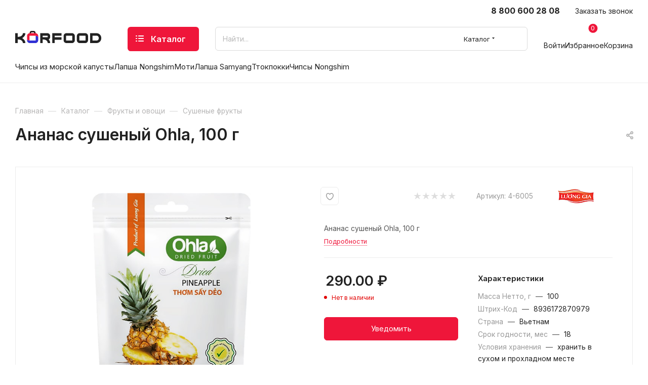

--- FILE ---
content_type: text/html; charset=UTF-8
request_url: https://korfood.ru/catalog/frukty-i-ovoshchi/sushenye-frukty/ananas-sushenyy-ohla-100-g/
body_size: 73490
content:
<!DOCTYPE html>
<html xmlns="http://www.w3.org/1999/xhtml" xml:lang="ru" lang="ru"  >
<head><link rel="canonical" href="https://korfood.ru/catalog/frukty-i-ovoshchi/sushenye-frukty/ananas-sushenyy-ohla-100-g/" />
	<title>Ананас сушеный Ohla, 100 г купить с доставкой в интернет-магазине Korfood.ru</title>
	<meta name="viewport" content="initial-scale=1.0, width=device-width, maximum-scale=1" />
	<meta name="HandheldFriendly" content="true" />
	<meta name="yes" content="yes" />
	<meta name="apple-mobile-web-app-status-bar-style" content="black" />
	<meta name="SKYPE_TOOLBAR" content="SKYPE_TOOLBAR_PARSER_COMPATIBLE" />
	<meta http-equiv="Content-Type" content="text/html; charset=UTF-8" />
<meta name="keywords" content="Ананас сушеный Ohla, 100 г, купить " />
<meta name="description" content="В наличии ананас сушеный ohla, 100 г по цене 0.00 руб., закажите прямо сейчас в интернет-магазине с доставкой по Москве и РФ." />
<script data-skip-moving="true">(function(w, d, n) {var cl = "bx-core";var ht = d.documentElement;var htc = ht ? ht.className : undefined;if (htc === undefined || htc.indexOf(cl) !== -1){return;}var ua = n.userAgent;if (/(iPad;)|(iPhone;)/i.test(ua)){cl += " bx-ios";}else if (/Windows/i.test(ua)){cl += ' bx-win';}else if (/Macintosh/i.test(ua)){cl += " bx-mac";}else if (/Linux/i.test(ua) && !/Android/i.test(ua)){cl += " bx-linux";}else if (/Android/i.test(ua)){cl += " bx-android";}cl += (/(ipad|iphone|android|mobile|touch)/i.test(ua) ? " bx-touch" : " bx-no-touch");cl += w.devicePixelRatio && w.devicePixelRatio >= 2? " bx-retina": " bx-no-retina";if (/AppleWebKit/.test(ua)){cl += " bx-chrome";}else if (/Opera/.test(ua)){cl += " bx-opera";}else if (/Firefox/.test(ua)){cl += " bx-firefox";}ht.className = htc ? htc + " " + cl : cl;})(window, document, navigator);</script>

<link href="/bitrix/js/intranet/intranet-common.min.css?166652656361199"  rel="stylesheet" />
<link href="/bitrix/css/aspro.max/notice.min.css?16390899232876"  rel="stylesheet" />
<link href="/bitrix/js/ui/design-tokens/dist/ui.design-tokens.min.css?171833915323463"  rel="stylesheet" />
<link href="/bitrix/js/ui/fonts/opensans/ui.font.opensans.min.css?16665263762320"  rel="stylesheet" />
<link href="/bitrix/js/main/popup/dist/main.popup.bundle.min.css?175454028628056"  rel="stylesheet" />
<link href="/bitrix/cache/css/s1/aspro_max/page_972b8a549bb3e677ca0edfed7987dc12/page_972b8a549bb3e677ca0edfed7987dc12_v1.css?1759945006144613"  rel="stylesheet" />
<link href="/bitrix/cache/css/s1/aspro_max/default_c3a2e48e3504cba549b40b393eb0cb21/default_c3a2e48e3504cba549b40b393eb0cb21_v1.css?175994500658653"  rel="stylesheet" />
<link href="/bitrix/panel/main/popup.min.css?167195298420774"  rel="stylesheet" />
<link href="/bitrix/cache/css/s1/aspro_max/template_7dc42559bf3604e6d307a38b714f6527/template_7dc42559bf3604e6d307a38b714f6527_v1.css?17616947941220636"  data-template-style="true" rel="stylesheet" />


<script type="extension/settings" data-extension="currency.currency-core">{"region":"ru"}</script>


<link href="/bitrix/templates/aspro_max/css/critical.min.css?166662424424" data-skip-moving="true" rel="stylesheet">
<meta name="theme-color" content="#ef163a">
<style>:root{--theme-base-color: #ef163a;--theme-base-opacity-color: #ef163a1a;--theme-base-color-hue:350;--theme-base-color-saturation:87%;--theme-base-color-lightness:51%;}</style>
<link href="https://fonts.gstatic.com" rel="preconnect" crossorigin>
<link href="https://fonts.googleapis.com/css2?family=Inter:wght@400;500;600;700&display=swap"  rel="preload" as="style" crossorigin>
<link href="https://fonts.googleapis.com/css2?family=Inter:wght@400;500;600;700&display=swap"  rel="stylesheet" crossorigin>
<style>html {--theme-page-width: 1348px;--theme-page-width-padding: 30px}</style>
<script data-skip-moving="true">window.lazySizesConfig = window.lazySizesConfig || {};lazySizesConfig.loadMode = 1;lazySizesConfig.expand = 200;lazySizesConfig.expFactor = 1;lazySizesConfig.hFac = 0.1;window.lazySizesConfig.loadHidden = false;window.lazySizesConfig.lazyClass = "lazy";</script>
<script src="/bitrix/templates/aspro_max/js/ls.unveilhooks.min.js" data-skip-moving="true" defer></script>
<script src="/bitrix/templates/aspro_max/js/lazysizes.min.js" data-skip-moving="true" defer></script>
<link href="/bitrix/templates/aspro_max/css/print.min.css?167972888721755" data-template-style="true" rel="stylesheet" media="print">
                    
                    <script data-skip-moving="true" src="/bitrix/js/main/jquery/jquery-2.2.4.min.js"></script>
                    <script data-skip-moving="true" src="/bitrix/templates/aspro_max/js/speed.min.js?=1725172910"></script>
<link rel="shortcut icon" href="/favicon.svg" type="image/svg+xml" />
<link rel="apple-touch-icon" sizes="180x180" href="/upload/CMax/ac3/rhmpo6d208rkmnrv7xyx5o63lfefuy8h/web_clip_icon.png" />
<meta property="og:description" content="Ананас сушеный Ohla, 100 г" />
<meta property="og:image" content="https://korfood.ru:443/upload/iblock/b9b/5sdia0i8jyidjummvbg5u49cvz64bzsk/ananas_sushenyy_ohla_100_g.jpg" />
<link rel="image_src" href="https://korfood.ru:443/upload/iblock/b9b/5sdia0i8jyidjummvbg5u49cvz64bzsk/ananas_sushenyy_ohla_100_g.jpg"  />
<meta property="og:title" content="Ананас сушеный Ohla, 100 г купить с доставкой в интернет-магазине Korfood.ru" />
<meta property="og:type" content="website" />
<meta property="og:url" content="https://korfood.ru:443/catalog/frukty-i-ovoshchi/sushenye-frukty/ananas-sushenyy-ohla-100-g/" />
		<style>html {--theme-items-gap:32px;--fixed-header:105px;}</style>	</head>
<body class=" site_s1  fill_bg_n catalog-delayed-btn-Y theme-default" id="main" data-site="/">
	
	<div id="panel"></div>
	
				<!--'start_frame_cache_basketitems-component-block'-->												<div id="ajax_basket"></div>
					<!--'end_frame_cache_basketitems-component-block'-->								<div class="cd-modal-bg"></div>
		<script data-skip-moving="true">var solutionName = 'arMaxOptions';</script>
		<script src="/bitrix/templates/aspro_max/js/setTheme.php?site_id=s1&site_dir=/" data-skip-moving="true"></script>
				<div class="wrapper1  header_bgcolored long_header  high_one_row_header catalog_page basket_normal basket_fill_WHITE side_LEFT block_side_NORMAL catalog_icons_N banner_auto  mheader-v4 header-v17_custom header-font-lower_N regions_N title_position_LEFT footer-v2_custom front-vindex1 mfixed_Y mfixed_view_always title-v1 lazy_Y with_phones compact-catalog normal-catalog-img landing-slider big-banners-mobile-normal bottom-icons-panel-Y compact-breadcrumbs-slider catalog-delayed-btn-Y  ">

<div class="mega_fixed_menu scrollblock">
	<div class="maxwidth-theme">
		<svg class="svg svg-close" width="14" height="14" viewBox="0 0 14 14">
		  <path data-name="Rounded Rectangle 568 copy 16" d="M1009.4,953l5.32,5.315a0.987,0.987,0,0,1,0,1.4,1,1,0,0,1-1.41,0L1008,954.4l-5.32,5.315a0.991,0.991,0,0,1-1.4-1.4L1006.6,953l-5.32-5.315a0.991,0.991,0,0,1,1.4-1.4l5.32,5.315,5.31-5.315a1,1,0,0,1,1.41,0,0.987,0.987,0,0,1,0,1.4Z" transform="translate(-1001 -946)"></path>
		</svg>
		<i class="svg svg-close mask arrow"></i>
		<div class="row">
			<div class="col-md-9">
				<div class="left_menu_block">
					<div class="logo_block flexbox flexbox--row align-items-normal">
						<div class="logo">
							<a href="/"><svg width="170" height="24" viewBox="0 0 170 24" fill="none" xmlns="http://www.w3.org/2000/svg">
<g id="logo">
<path id="kor-blue" d="M40.5606 9.49377V18.5158C40.5558 18.6589 40.4976 18.7946 40.3979 18.895C40.2983 18.9954 40.1648 19.0529 40.025 19.0555H29.1987H28.9724H28.8956H28.8313H28.8105C25.7921 19.0088 24.2122 17.736 23.3881 16.4314V18.5201C23.4056 19.9833 23.9877 21.3801 25.0073 22.4059C26.027 23.4317 27.4016 24.0032 28.8313 23.9958H40.025C41.4561 24.0031 42.8319 23.4305 43.8518 22.4029C44.8717 21.3753 45.4529 19.9763 45.4682 18.5116V12.1966C45.4682 11.8353 44.3036 9.72751 40.5606 9.49377Z" fill="#3030D4"></path>
<path class="fill-theme-svg" id="kor-red" d="M40.1827 4.51952V3.8927C40.1816 2.86064 39.7806 1.87116 39.0676 1.14138C38.3546 0.411607 37.3879 0.00112486 36.3795 0H32.4518C31.4435 0.00112486 30.4767 0.411607 29.7637 1.14138C29.0507 1.87116 28.6497 2.86064 28.6486 3.8927V4.53015C27.2497 4.57018 25.9202 5.16332 24.9394 6.18507C23.9586 7.20682 23.4025 8.57774 23.3881 10.0101V16.3846C23.3881 16.8776 25.244 18.9344 28.2957 19.0406V10.0016C28.2999 9.85817 28.3579 9.7219 28.4576 9.62103C28.5573 9.52017 28.6911 9.46242 28.8313 9.45976L40.0208 9.47463C40.0443 9.47251 40.0679 9.47251 40.0914 9.47463C43.0393 9.51288 44.9098 10.8303 45.4682 12.12V9.99521C45.4514 8.55964 44.8911 7.18672 43.9053 6.16542C42.9195 5.14411 41.585 4.55408 40.1827 4.51952V4.51952ZM32.4518 2.74741H36.3795C36.6747 2.74741 36.9577 2.8674 37.1664 3.08099C37.375 3.29458 37.4923 3.58426 37.4923 3.88632V4.5089H31.3349V3.88632C31.3352 3.73647 31.3643 3.58816 31.4206 3.44983C31.4768 3.3115 31.5592 3.18587 31.6629 3.08011C31.7666 2.97435 31.8897 2.89054 32.025 2.83345C32.1604 2.77637 32.3054 2.74713 32.4518 2.74741V2.74741Z" fill="#F0173B"></path>
<path class="fill-dark-light" id="korfood" fill-rule="evenodd" clip-rule="evenodd" d="M31.3349 4.51739V3.8927C31.3354 3.59081 31.4528 3.30145 31.6614 3.08798C31.87 2.87451 32.1527 2.75434 32.4476 2.75378H36.3795C36.6746 2.75378 36.9577 2.87378 37.1663 3.08736C37.375 3.30095 37.4922 3.59064 37.4922 3.8927V4.51739H40.191V3.8927C40.1899 2.86063 39.7889 1.87116 39.0759 1.14138C38.3629 0.411606 37.3962 0.00112486 36.3878 0H32.4518C31.4434 0.00112486 30.4767 0.411606 29.7637 1.14138C29.0507 1.87116 28.6497 2.86063 28.6486 3.8927V4.51739H31.3349ZM160.749 4.51526H147.92V23.9957H160.749C165.836 23.9957 170 19.8013 170 14.6741V13.8242C170.01 8.70968 165.836 4.51526 160.749 4.51526ZM165.092 14.6783C165.082 15.8477 164.619 16.9652 163.805 17.7857C162.991 18.6062 161.892 19.0629 160.749 19.0555H152.827V9.45974H160.749C161.892 9.45238 162.991 9.90902 163.805 10.7295C164.619 11.5501 165.082 12.6675 165.092 13.8369V14.6783ZM127.264 4.51521H138.456C139.887 4.50839 141.263 5.08152 142.282 6.10946C143.302 7.13739 143.883 8.5366 143.899 10.0015V18.5115C143.883 19.9762 143.302 21.3752 142.282 22.4028C141.262 23.4304 139.887 24.0031 138.456 23.9957H127.258C125.828 24.0014 124.455 23.4286 123.436 22.4021C122.418 21.3756 121.837 19.9786 121.821 18.5157V10.0015C121.835 8.53642 122.416 7.13688 123.436 6.10883C124.456 5.08078 125.832 4.50783 127.264 4.51521ZM138.83 18.8957C138.93 18.7952 138.988 18.6591 138.993 18.5157V10.0015C138.988 9.85791 138.93 9.72164 138.83 9.62083C138.73 9.52001 138.596 9.46233 138.456 9.45969H127.264C127.124 9.46233 126.99 9.52001 126.889 9.62083C126.789 9.72164 126.731 9.85791 126.726 10.0015V18.5157C126.731 18.6591 126.79 18.7952 126.89 18.8957C126.99 18.9961 127.124 19.0533 127.264 19.0554H138.456C138.596 19.0533 138.73 18.9961 138.83 18.8957ZM112.298 4.51532H101.1C99.6689 4.5085 98.2931 5.08164 97.2732 6.10957C96.2534 7.1375 95.6723 8.53671 95.657 10.0016V18.5158C95.6734 19.9798 96.255 21.3778 97.2748 22.4044C98.2946 23.4311 99.6698 24.0032 101.1 23.9958H112.298C113.729 24.0032 115.105 23.4305 116.125 22.4029C117.145 21.3753 117.726 19.9763 117.741 18.5116V10.0016C117.726 8.53671 117.145 7.1375 116.125 6.10957C115.105 5.08164 113.729 4.5085 112.298 4.51532ZM112.834 18.5158C112.829 18.6589 112.771 18.7946 112.671 18.895C112.571 18.9955 112.438 19.0529 112.298 19.0556H101.1C100.96 19.0529 100.827 18.9955 100.727 18.895C100.628 18.7946 100.569 18.6589 100.565 18.5158V10.0016C100.569 9.85822 100.627 9.72195 100.727 9.62108C100.826 9.52021 100.96 9.46247 101.1 9.45981H112.298C112.438 9.46247 112.572 9.52021 112.672 9.62108C112.771 9.72195 112.829 9.85822 112.834 10.0016V18.5158ZM73.1514 4.51746H75.655H78.0569H91.6006V9.45982H78.0569V12.5302H91.6006V17.4747H78.0569V24.0001H73.1514V4.51746ZM69.0865 12.016V10.0016C69.0717 8.5369 68.4911 7.13769 67.4716 6.1097C66.4521 5.08171 65.0765 4.5085 63.6454 4.51532H49.4146V23.9958H54.3222V16.8054C61.4262 16.7671 64.2246 20.3602 64.2246 24H69.1301C69.1301 21.3228 68.0278 18.8749 66.1366 16.884C67.0186 16.4293 67.7607 15.7341 68.2813 14.8751C68.8018 14.0162 69.0805 13.0267 69.0865 12.016ZM64.181 12.016C64.1768 12.1594 64.1188 12.2957 64.0191 12.3965C63.9194 12.4974 63.7856 12.5552 63.6454 12.5578H54.8391C54.7217 12.5549 54.6084 12.5137 54.5154 12.4404C54.4225 12.367 54.3548 12.2652 54.3222 12.1498V9.86565C54.3549 9.75047 54.4226 9.64899 54.5156 9.57599C54.6086 9.50299 54.7219 9.46228 54.8391 9.4598H63.6454C63.7856 9.46247 63.9194 9.52021 64.0191 9.62108C64.1188 9.72195 64.1768 9.85822 64.181 10.0016V12.016ZM15.1775 4.51526H20.0851C20.0851 8.53757 17.5981 12.0457 13.6849 14.2534C17.5939 16.4674 20.0851 19.9755 20.0851 23.9957H15.1775C15.1775 20.3198 12.0884 16.7713 4.90554 16.7713V23.9957H0V4.51526H4.90554V11.7397C12.0324 11.7397 15.1775 8.19547 15.1775 4.51526Z" fill="#222222"></path>
</g>
</svg></a>						</div>
						<div class="top-description addr">
							Интернет-магазин продуктов из Кореи						</div>
					</div>
					<div class="search_block">
						<div class="search_wrap">
							<div class="search-block">
									<div class="search-wrapper">
		<div id="title-search_mega_menu">
			<form action="/catalog/" class="search search--hastype">
				<div class="search-input-div">
					<input class="search-input" id="title-search-input_mega_menu" type="text" name="q" value="" placeholder="Найти..." size="20" maxlength="50" autocomplete="off" />
				</div>
				<div class="search-button-div">
					<button class="btn btn-search" type="submit" name="s" value="Найти"><i class="svg search2  inline " aria-hidden="true"><svg width="17" height="17" ><use xlink:href="/bitrix/templates/aspro_max/images/svg/header_icons_srite.svg?1761636208#search"></use></svg></i></button>
											<div class="dropdown-select searchtype">
							<input type="hidden" name="type" value="catalog" />
							<div class="dropdown-select__title darken font_xs">
								<span>Каталог</span>
								<i class="svg  svg-inline-search-down" aria-hidden="true" ><svg xmlns="http://www.w3.org/2000/svg" width="5" height="3" viewBox="0 0 5 3"><path class="cls-1" d="M250,80h5l-2.5,3Z" transform="translate(-250 -80)"/></svg></i>							</div>
							<div class="dropdown-select__list dropdown-menu-wrapper" role="menu">
								<!--noindex-->
								<div class="dropdown-menu-inner rounded3">
									<div class="dropdown-select__list-item font_xs">
										<span class="dropdown-select__list-link darken" data-type="all">
											<span>По всему сайту</span>
										</span>
									</div>
									<div class="dropdown-select__list-item font_xs">
										<span class="dropdown-select__list-link dropdown-select__list-link--current" data-type="catalog">
											<span>По каталогу</span>
										</span>
									</div>
								</div>
								<!--/noindex-->
							</div>
						</div>
					<span class="close-block inline-search-hide"><span class="svg svg-close close-icons"></span></span>
				</div>
			</form>
		</div>
	</div>
							</div>
						</div>
					</div>
					<div class="loadings" style="height:125px;width:50px;" data-nlo="menu-megafixed">					</div>				</div>
			</div>
			<div class="col-md-3">
				<div class="right_menu_block">
					<div class="contact_wrap">
						<div class="info">
							<div class="phone blocks">
								<div class="">
									                                <!-- noindex -->
            <div class="phone with_dropdown white sm">
                                    <div class="wrap">
                        <div>
                                    <i class="svg svg-inline-phone  inline " aria-hidden="true"><svg width="5" height="13" ><use xlink:href="/bitrix/templates/aspro_max/images/svg/header_icons_srite.svg?1761636208#phone_footer"></use></svg></i><a rel="nofollow" href="tel:88006002808">8 800 600 28 08</a>
                                        </div>
                    </div>
                                                    <div class="dropdown ">
                        <div class="wrap scrollblock">
                                                                                            <div class="more_phone"><a class="more_phone_a " rel="nofollow"  href="tel:88006002808">8 800 600 28 08<span class="descr">Бесплатный звонок по России</span></a></div>
                                                                                            <div class="more_phone"><a class="more_phone_a " rel="nofollow"  href="tel:89958880088">8 995 888 00 88<span class="descr">Для звонков в Москве</span></a></div>
                                                                                            <div class="more_phone"><a class="more_phone_a " rel="nofollow"  href="https://wa.me/74992130089">8 499 213 00 89<span class="descr">WhatsApp</span></a></div>
                                                    </div>
                    </div>
                    <i class="svg svg-inline-down  inline " aria-hidden="true"><svg width="5" height="3" ><use xlink:href="/bitrix/templates/aspro_max/images/svg/header_icons_srite.svg?1761636208#Triangle_down"></use></svg></i>
                            </div>
            <!-- /noindex -->
                								</div>
								<div class="callback_wrap">
									<span class="callback-block animate-load font_upper colored" data-event="jqm" data-param-form_id="CALLBACK" data-name="callback">Заказать звонок</span>
								</div>
							</div>
							<div class="question_button_wrapper">
								<span class="btn btn-lg btn-transparent-border-color btn-wide animate-load colored_theme_hover_bg-el" data-event="jqm" data-param-form_id="ASK" data-name="ask">
									Задать вопрос								</span>
							</div>
							<div class="person_wrap">
        <!--'start_frame_cache_header-auth-block1'-->            <!-- noindex --><div class="auth_wr_inner "><a rel="nofollow" title="Профиль" class="personal-link dark-color animate-load" data-event="jqm" data-param-backurl="%2Fcatalog%2Ffrukty-i-ovoshchi%2Fsushenye-frukty%2Fananas-sushenyy-ohla-100-g%2F" data-param-type="auth" data-name="auth" href="/personal/"><i class="svg svg-inline-cabinet big inline " aria-hidden="true"><svg width="18" height="18" ><use xlink:href="/bitrix/templates/aspro_max/images/svg/header_icons_srite.svg?1761636208#user"></use></svg></i><span class="wrap"><span class="name">Войти</span></span></a></div><!-- /noindex -->        <!--'end_frame_cache_header-auth-block1'-->
            <!--'start_frame_cache_mobile-basket-with-compare-block1'-->        <!-- noindex -->
                    <div class="menu middle">
                <ul>
                                            <li class="counters">
                            <a rel="nofollow" class="dark-color basket-link basket ready " href="/basket/">
                                <i class="svg  svg-inline-basket" aria-hidden="true" ><svg width="21" height="21" viewBox="0 0 21 21" fill="none" xmlns="http://www.w3.org/2000/svg"><path  fill-rule="evenodd" clip-rule="evenodd" d="M5.24995 14.875H17.4998C17.8857 14.875 18.227 14.6213 18.3381 14.2511L20.9631 5.50112C21.0427 5.23688 20.9919 4.94987 20.8266 4.72762C20.6621 4.50537 20.4013 4.375 20.1248 4.375H4.84921L4.36709 0.7595C4.30934 0.324625 3.93834 0 3.49997 0H0V1.75H2.73435L4.38284 14.1155C4.44059 14.5504 4.81158 14.875 5.24995 14.875ZM7.87493 18.8125C7.87493 20.0206 6.89556 21 5.68745 21C4.47934 21 3.49997 20.0206 3.49997 18.8125C3.49997 17.6044 4.47934 16.625 5.68745 16.625C6.89556 16.625 7.87493 17.6044 7.87493 18.8125ZM19.2498 18.8125C19.2498 20.0206 18.2705 21 17.0624 21C15.8542 21 14.8749 20.0206 14.8749 18.8125C14.8749 17.6044 15.8542 16.625 17.0624 16.625C18.2705 16.625 19.2498 17.6044 19.2498 18.8125Z" fill="black"/></svg>
</i>                                <span>Корзина<span class="count js-count empted">0</span></span>
                            </a>
                        </li>
                                                                <li class="counters">
                            <a rel="nofollow"
                                class="dark-color basket-link delay ready "
                                href="/personal/favorite/"
                            >
                                <i class="svg  svg-inline-basket" aria-hidden="true" ><?xml version="1.0" encoding="UTF-8"?><svg  data-name="Layer 2" xmlns="http://www.w3.org/2000/svg" width="15" height="14" viewBox="0 0 15 14"><defs><style>.f{stroke-width:0px;}</style></defs><g id="c" data-name="Layer 1"><g id="d" data-name="heart"><g id="e" data-name="Vector"><path class="f" d="M7.5,14c-1.78,0-7.5-4.28-7.5-9.29C.03,2.66,1.24.81,2.94.2c1.51-.54,3.14,0,4.56,1.47C8.92.2,10.56-.33,12.06.2c1.7.6,2.91,2.46,2.94,4.5,0,5.01-5.72,9.3-7.5,9.3ZM4.11,1.43c-.24,0-.48.04-.72.12-1.14.41-1.98,1.74-2,3.17,0,4.26,5.19,7.84,6.1,7.85.92-.01,6.1-3.59,6.1-7.86-.02-1.42-.86-2.76-2-3.16-1.13-.4-2.4.18-3.56,1.65-.26.33-.82.33-1.08,0-.92-1.16-1.91-1.77-2.85-1.77Z"/></g></g></g></svg></i>                                <span>Избранное<span class="count js-count empted">0</span></span>
                            </a>
                        </li>
                                    </ul>
            </div>
                        <!-- /noindex -->
        <!--'end_frame_cache_mobile-basket-with-compare-block1'-->    							</div>
						</div>
					</div>
					<div class="footer_wrap">
						
        
                            <div class="email blocks color-theme-hover">
                    <i class="svg inline  svg-inline-email" aria-hidden="true" ><svg xmlns="http://www.w3.org/2000/svg" width="11" height="9" viewBox="0 0 11 9"><path  data-name="Rectangle 583 copy 16" class="cls-1" d="M367,142h-7a2,2,0,0,1-2-2v-5a2,2,0,0,1,2-2h7a2,2,0,0,1,2,2v5A2,2,0,0,1,367,142Zm0-2v-3.039L364,139h-1l-3-2.036V140h7Zm-6.634-5,3.145,2.079L366.634,135h-6.268Z" transform="translate(-358 -133)"/></svg></i>                    <a href="mailto:eshop@korfood.ru">eshop@korfood.ru</a>                </div>
        
        
                            <div class="address blocks">
                    <i class="svg inline  svg-inline-addr" aria-hidden="true" ><svg xmlns="http://www.w3.org/2000/svg" width="9" height="12" viewBox="0 0 9 12"><path class="cls-1" d="M959.135,82.315l0.015,0.028L955.5,87l-3.679-4.717,0.008-.013a4.658,4.658,0,0,1-.83-2.655,4.5,4.5,0,1,1,9,0A4.658,4.658,0,0,1,959.135,82.315ZM955.5,77a2.5,2.5,0,0,0-2.5,2.5,2.467,2.467,0,0,0,.326,1.212l-0.014.022,2.181,3.336,2.034-3.117c0.033-.046.063-0.094,0.093-0.142l0.066-.1-0.007-.009a2.468,2.468,0,0,0,.32-1.2A2.5,2.5,0,0,0,955.5,77Z" transform="translate(-951 -75)"/></svg></i>                    Москва                </div>
        
    						<div class="social-block">
							<div class="social-icons">
		<!-- noindex -->
	<ul>
					<li class="vk">
				<a href="https://vk.com/korfoodru" target="_blank" rel="nofollow" title="Вконтакте">
					Вконтакте				</a>
			</li>
													<li class="telegram">
				<a href="https://t.me/korfoodru" target="_blank" rel="nofollow" title="Telegram">
					Telegram				</a>
			</li>
									<li class="odn">
				<a href="https://ok.ru/group/57857245315078" target="_blank" rel="nofollow" title="Одноклассники">
					Одноклассники				</a>
			</li>
																		<li class="whats">
				<a href="https://wa.me/+74992130089 " target="_blank" rel="nofollow" title="WhatsApp">
					WhatsApp				</a>
			</li>
							<li class="zen">
				<a href="https://zen.yandex.ru/id/604f6e9bd5efd708f8faa4ea" target="_blank" rel="nofollow" title="Яндекс.Дзен">
					Яндекс.Дзен				</a>
			</li>
											</ul>
	<!-- /noindex -->
</div>						</div>
					</div>
				</div>
			</div>
		</div>
	</div>
</div>
<div class="header_wrap visible-lg visible-md title-v1 ">
	<header id="header">
		<div class="header-v17 custom header header--narrow">
	<div class="header__inner header__inner--no-pt">
		<div class="header__top-part top-block">
			<div class="maxwidth-theme">		
				<div class="header__top-inner">
										<div class="header__top-item header-menu header-menu--long dotted-flex-1 hide-dotted">
						<div class="menus">
								<ul class="menu topest">
					<li  >
				<a href="/sale/">
											<i class="svg inline  svg-inline-icon_discount" aria-hidden="true" ><svg xmlns="http://www.w3.org/2000/svg" width="9" height="12" viewBox="0 0 9 12"><path  data-name="Shape 943 copy 12" class="cls-1" d="M710,75l-7,7h3l-1,5,7-7h-3Z" transform="translate(-703 -75)"/></svg></i>										<span>Акции</span>
				</a>
			</li>
					<li  >
				<a href="/brands/">
										<span>Производители</span>
				</a>
			</li>
					<li  >
				<a href="/about/">
										<span>О магазине</span>
				</a>
			</li>
					<li  >
				<a href="/info/">
										<span>Покупателям</span>
				</a>
			</li>
					<li  >
				<a href="/blog/">
										<span>Блог</span>
				</a>
			</li>
					<li  >
				<a href="/about/vacancy/">
										<span>Вакансии</span>
				</a>
			</li>
					<li  >
				<a href="/contacts/">
										<span>Контакты</span>
				</a>
			</li>
				<li class="more hidden">
			<span>...</span>
			<ul class="dropdown"></ul>
		</li>
	</ul>
	<script data-skip-moving="true">
		InitTopestMenuGummi();
		CheckTopMenuDotted();
	</script>
						</div>
					</div>
					<div class="header__top-item no-shrinked">
						<div class="phones">
							<div class="phones__phones-wrapper">
																	<div class="phones__inner">
										                                <!-- noindex -->
            <div class="phone with_dropdown no-icons">
                                    <i class="svg svg-inline-phone  inline " aria-hidden="true"><svg width="5" height="13" ><use xlink:href="/bitrix/templates/aspro_max/images/svg/header_icons_srite.svg?1761636208#phone_black"></use></svg></i><a rel="nofollow" href="tel:88006002808">8 800 600 28 08</a>
                                                    <div class="dropdown ">
                        <div class="wrap scrollblock">
                                                                                            <div class="more_phone"><a class="more_phone_a " rel="nofollow"  href="tel:88006002808">8 800 600 28 08<span class="descr">Бесплатный звонок по России</span></a></div>
                                                                                            <div class="more_phone"><a class="more_phone_a " rel="nofollow"  href="tel:89958880088">8 995 888 00 88<span class="descr">Для звонков в Москве</span></a></div>
                                                                                            <div class="more_phone"><a class="more_phone_a " rel="nofollow"  href="https://wa.me/74992130089">8 499 213 00 89<span class="descr">WhatsApp</span></a></div>
                                                    </div>
                    </div>
                    <i class="svg svg-inline-down  inline " aria-hidden="true"><svg width="5" height="3" ><use xlink:href="/bitrix/templates/aspro_max/images/svg/header_icons_srite.svg?1761636208#Triangle_down"></use></svg></i>
                            </div>
            <!-- /noindex -->
                									</div>
																									<div class="callback">
										<span class="phones__callback animate-load dark_link" data-event="jqm" data-param-form_id="CALLBACK" data-name="callback">Заказать звонок</span>
									</div>
															</div>
						</div>	
					</div>
				</div>
			</div>
		</div>
		<div class="header__main-part header__main-part--long part-with-search">
			<div class="maxwidth-theme">
				<div class="header__main-inner relative part-with-search__inner">
					<div class="header__main-item">
						<div class ="line-block line-block--40">
							<div class="logo line-block__item no-shrinked">
									<div class="logo">
										<a href="/"><svg width="170" height="24" viewBox="0 0 170 24" fill="none" xmlns="http://www.w3.org/2000/svg">
<g id="logo">
<path id="kor-blue" d="M40.5606 9.49377V18.5158C40.5558 18.6589 40.4976 18.7946 40.3979 18.895C40.2983 18.9954 40.1648 19.0529 40.025 19.0555H29.1987H28.9724H28.8956H28.8313H28.8105C25.7921 19.0088 24.2122 17.736 23.3881 16.4314V18.5201C23.4056 19.9833 23.9877 21.3801 25.0073 22.4059C26.027 23.4317 27.4016 24.0032 28.8313 23.9958H40.025C41.4561 24.0031 42.8319 23.4305 43.8518 22.4029C44.8717 21.3753 45.4529 19.9763 45.4682 18.5116V12.1966C45.4682 11.8353 44.3036 9.72751 40.5606 9.49377Z" fill="#3030D4"></path>
<path class="fill-theme-svg" id="kor-red" d="M40.1827 4.51952V3.8927C40.1816 2.86064 39.7806 1.87116 39.0676 1.14138C38.3546 0.411607 37.3879 0.00112486 36.3795 0H32.4518C31.4435 0.00112486 30.4767 0.411607 29.7637 1.14138C29.0507 1.87116 28.6497 2.86064 28.6486 3.8927V4.53015C27.2497 4.57018 25.9202 5.16332 24.9394 6.18507C23.9586 7.20682 23.4025 8.57774 23.3881 10.0101V16.3846C23.3881 16.8776 25.244 18.9344 28.2957 19.0406V10.0016C28.2999 9.85817 28.3579 9.7219 28.4576 9.62103C28.5573 9.52017 28.6911 9.46242 28.8313 9.45976L40.0208 9.47463C40.0443 9.47251 40.0679 9.47251 40.0914 9.47463C43.0393 9.51288 44.9098 10.8303 45.4682 12.12V9.99521C45.4514 8.55964 44.8911 7.18672 43.9053 6.16542C42.9195 5.14411 41.585 4.55408 40.1827 4.51952V4.51952ZM32.4518 2.74741H36.3795C36.6747 2.74741 36.9577 2.8674 37.1664 3.08099C37.375 3.29458 37.4923 3.58426 37.4923 3.88632V4.5089H31.3349V3.88632C31.3352 3.73647 31.3643 3.58816 31.4206 3.44983C31.4768 3.3115 31.5592 3.18587 31.6629 3.08011C31.7666 2.97435 31.8897 2.89054 32.025 2.83345C32.1604 2.77637 32.3054 2.74713 32.4518 2.74741V2.74741Z" fill="#F0173B"></path>
<path class="fill-dark-light" id="korfood" fill-rule="evenodd" clip-rule="evenodd" d="M31.3349 4.51739V3.8927C31.3354 3.59081 31.4528 3.30145 31.6614 3.08798C31.87 2.87451 32.1527 2.75434 32.4476 2.75378H36.3795C36.6746 2.75378 36.9577 2.87378 37.1663 3.08736C37.375 3.30095 37.4922 3.59064 37.4922 3.8927V4.51739H40.191V3.8927C40.1899 2.86063 39.7889 1.87116 39.0759 1.14138C38.3629 0.411606 37.3962 0.00112486 36.3878 0H32.4518C31.4434 0.00112486 30.4767 0.411606 29.7637 1.14138C29.0507 1.87116 28.6497 2.86063 28.6486 3.8927V4.51739H31.3349ZM160.749 4.51526H147.92V23.9957H160.749C165.836 23.9957 170 19.8013 170 14.6741V13.8242C170.01 8.70968 165.836 4.51526 160.749 4.51526ZM165.092 14.6783C165.082 15.8477 164.619 16.9652 163.805 17.7857C162.991 18.6062 161.892 19.0629 160.749 19.0555H152.827V9.45974H160.749C161.892 9.45238 162.991 9.90902 163.805 10.7295C164.619 11.5501 165.082 12.6675 165.092 13.8369V14.6783ZM127.264 4.51521H138.456C139.887 4.50839 141.263 5.08152 142.282 6.10946C143.302 7.13739 143.883 8.5366 143.899 10.0015V18.5115C143.883 19.9762 143.302 21.3752 142.282 22.4028C141.262 23.4304 139.887 24.0031 138.456 23.9957H127.258C125.828 24.0014 124.455 23.4286 123.436 22.4021C122.418 21.3756 121.837 19.9786 121.821 18.5157V10.0015C121.835 8.53642 122.416 7.13688 123.436 6.10883C124.456 5.08078 125.832 4.50783 127.264 4.51521ZM138.83 18.8957C138.93 18.7952 138.988 18.6591 138.993 18.5157V10.0015C138.988 9.85791 138.93 9.72164 138.83 9.62083C138.73 9.52001 138.596 9.46233 138.456 9.45969H127.264C127.124 9.46233 126.99 9.52001 126.889 9.62083C126.789 9.72164 126.731 9.85791 126.726 10.0015V18.5157C126.731 18.6591 126.79 18.7952 126.89 18.8957C126.99 18.9961 127.124 19.0533 127.264 19.0554H138.456C138.596 19.0533 138.73 18.9961 138.83 18.8957ZM112.298 4.51532H101.1C99.6689 4.5085 98.2931 5.08164 97.2732 6.10957C96.2534 7.1375 95.6723 8.53671 95.657 10.0016V18.5158C95.6734 19.9798 96.255 21.3778 97.2748 22.4044C98.2946 23.4311 99.6698 24.0032 101.1 23.9958H112.298C113.729 24.0032 115.105 23.4305 116.125 22.4029C117.145 21.3753 117.726 19.9763 117.741 18.5116V10.0016C117.726 8.53671 117.145 7.1375 116.125 6.10957C115.105 5.08164 113.729 4.5085 112.298 4.51532ZM112.834 18.5158C112.829 18.6589 112.771 18.7946 112.671 18.895C112.571 18.9955 112.438 19.0529 112.298 19.0556H101.1C100.96 19.0529 100.827 18.9955 100.727 18.895C100.628 18.7946 100.569 18.6589 100.565 18.5158V10.0016C100.569 9.85822 100.627 9.72195 100.727 9.62108C100.826 9.52021 100.96 9.46247 101.1 9.45981H112.298C112.438 9.46247 112.572 9.52021 112.672 9.62108C112.771 9.72195 112.829 9.85822 112.834 10.0016V18.5158ZM73.1514 4.51746H75.655H78.0569H91.6006V9.45982H78.0569V12.5302H91.6006V17.4747H78.0569V24.0001H73.1514V4.51746ZM69.0865 12.016V10.0016C69.0717 8.5369 68.4911 7.13769 67.4716 6.1097C66.4521 5.08171 65.0765 4.5085 63.6454 4.51532H49.4146V23.9958H54.3222V16.8054C61.4262 16.7671 64.2246 20.3602 64.2246 24H69.1301C69.1301 21.3228 68.0278 18.8749 66.1366 16.884C67.0186 16.4293 67.7607 15.7341 68.2813 14.8751C68.8018 14.0162 69.0805 13.0267 69.0865 12.016ZM64.181 12.016C64.1768 12.1594 64.1188 12.2957 64.0191 12.3965C63.9194 12.4974 63.7856 12.5552 63.6454 12.5578H54.8391C54.7217 12.5549 54.6084 12.5137 54.5154 12.4404C54.4225 12.367 54.3548 12.2652 54.3222 12.1498V9.86565C54.3549 9.75047 54.4226 9.64899 54.5156 9.57599C54.6086 9.50299 54.7219 9.46228 54.8391 9.4598H63.6454C63.7856 9.46247 63.9194 9.52021 64.0191 9.62108C64.1188 9.72195 64.1768 9.85822 64.181 10.0016V12.016ZM15.1775 4.51526H20.0851C20.0851 8.53757 17.5981 12.0457 13.6849 14.2534C17.5939 16.4674 20.0851 19.9755 20.0851 23.9957H15.1775C15.1775 20.3198 12.0884 16.7713 4.90554 16.7713V23.9957H0V4.51526H4.90554V11.7397C12.0324 11.7397 15.1775 8.19547 15.1775 4.51526Z" fill="#222222"></path>
</g>
</svg></a>									</div>
							</div>
						</div>
					</div>
					<div class="header__main-item line-block__item header__burger menu-dropdown-offset">
						<div class="menu-row">
							<div class="menu-only">
								<nav class="mega-menu">
												<div class="table-menu">
		<table>
			<tr>
														<td class="menu-item dropdown wide_menu catalog wide_menu  active">
						<div class="wrap">
							<a class="header-menu__link--only-catalog fill-use-fff btn btn-default btn--no-rippple btn-lg" href="/catalog/">
								<div>
																			<i class="svg inline  svg-inline-icon_catalog" aria-hidden="true" ><?xml version="1.0" encoding="UTF-8"?><svg  data-name="Layer 2" xmlns="http://www.w3.org/2000/svg" width="16" height="12" viewBox="0 0 16 12"><defs><style>.e{stroke-width:0px;}</style></defs><g id="c" data-name="burger-16-16"><g id="d" data-name="icon_catalog"><path class="e" d="m2,10h-1c-.55,0-1,.45-1,1s.45,1,1,1h1c.55,0,1-.45,1-1s-.45-1-1-1Z"/><path class="e" d="m2,5h-1c-.55,0-1,.45-1,1s.45,1,1,1h1c.55,0,1-.45,1-1s-.45-1-1-1Z"/><path class="e" d="m6,2h9c.55,0,1-.45,1-1s-.45-1-1-1H6c-.55,0-1,.45-1,1s.45,1,1,1Z"/><path class="e" d="m15,5H6c-.55,0-1,.45-1,1s.45,1,1,1h9c.55,0,1-.45,1-1s-.45-1-1-1Z"/><path class="e" d="m2,0h-1C.45,0,0,.45,0,1s.45,1,1,1h1c.55,0,1-.45,1-1s-.45-1-1-1Z"/><path class="e" d="m15,10H6c-.55,0-1,.45-1,1s.45,1,1,1h9c.55,0,1-.45,1-1s-.45-1-1-1Z"/></g></g></svg></i>																		Каталог									<div class="line-wrapper"><span class="line"></span></div>
								</div>
							</a>
																<span class="tail"></span>
								<div class="dropdown-menu   BRANDS" >
																		<div class="customScrollbar scrollblock">
										
										<ul class="menu-wrapper menu-type-1">
																							
																																							<li class="dropdown-submenu   has_img parent-items">
																																					<div class="menu_img ">
						<a href="/catalog/morskaya-kapusta-moreprodukty/" class="noborder img_link colored_theme_svg">
															<img class="lazy" src="/bitrix/templates/aspro_max/images/loaders/double_ring.svg" data-src="/upload/resize_cache/iblock/dd7/82y2y0w55nt3329tucrhhoniulikci60/60_60_0/morskaya_kapusta_moreprodukty.png" alt="Морская капуста, морепродукты" title="Морская капуста, морепродукты" />
													</a>
					</div>
														<a href="/catalog/morskaya-kapusta-moreprodukty/" title="Морская капуста, морепродукты">
						<span class="name option-font-bold">Морская капуста, морепродукты</span><i class="svg right svg-inline-right" aria-hidden="true"><svg width="3" height="5" ><use xlink:href="/bitrix/templates/aspro_max/images/svg/trianglearrow_sprite.svg?1723007484#trianglearrow_right"></use></svg></i>							</a>
														<ul class="dropdown-menu toggle_menu">
																	<li class="menu-item   ">
							<a href="/catalog/morskaya-kapusta-moreprodukty/morskaya-kapusta/" title="Морская капуста"><span class="name">Морская капуста</span></a>
													</li>
																	<li class="menu-item   ">
							<a href="/catalog/morskaya-kapusta-moreprodukty/moreprodukty/" title="Морепродукты"><span class="name">Морепродукты</span></a>
													</li>
														</ul>
																																</li>
												
																																							<li class="dropdown-submenu   has_img parent-items">
																																					<div class="menu_img ">
						<a href="/catalog/lapsha/" class="noborder img_link colored_theme_svg">
															<img class="lazy" src="/bitrix/templates/aspro_max/images/loaders/double_ring.svg" data-src="/upload/resize_cache/iblock/c05/oyist77de83puriy6i1bfdimricpby69/60_60_0/lapsha.png" alt="Лапша" title="Лапша" />
													</a>
					</div>
														<a href="/catalog/lapsha/" title="Лапша">
						<span class="name option-font-bold">Лапша</span><i class="svg right svg-inline-right" aria-hidden="true"><svg width="3" height="5" ><use xlink:href="/bitrix/templates/aspro_max/images/svg/trianglearrow_sprite.svg?1723007484#trianglearrow_right"></use></svg></i>							</a>
														<ul class="dropdown-menu toggle_menu">
																	<li class="menu-item   ">
							<a href="/catalog/lapsha/lapsha-bystrogo-prigotovleniya/" title="Лапша быстрого приготовления"><span class="name">Лапша быстрого приготовления</span></a>
													</li>
																	<li class="menu-item   ">
							<a href="/catalog/lapsha/pshenichnaya-lapsha/" title="Пшеничная лапша"><span class="name">Пшеничная лапша</span></a>
													</li>
																	<li class="menu-item   ">
							<a href="/catalog/lapsha/grechnevaya-lapsha/" title="Гречневая лапша"><span class="name">Гречневая лапша</span></a>
													</li>
																	<li class="menu-item   ">
							<a href="/catalog/lapsha/kartofelnaya-lapsha/" title="Картофельная лапша"><span class="name">Картофельная лапша</span></a>
													</li>
																	<li class="menu-item   ">
							<a href="/catalog/lapsha/risovaya-lapsha/" title="Рисовая лапша"><span class="name">Рисовая лапша</span></a>
													</li>
																	<li class="menu-item collapsed  ">
							<a href="/catalog/lapsha/yaichnaya-lapsha/" title="Яичная лапша"><span class="name">Яичная лапша</span></a>
													</li>
																<li><span class="colored_theme_hover_text more_items with_dropdown">Ещё 1</span></li>
									</ul>
																																</li>
												
																																							<li class="dropdown-submenu   has_img parent-items">
																																					<div class="menu_img ">
						<a href="/catalog/supy/" class="noborder img_link colored_theme_svg">
															<img class="lazy" src="/bitrix/templates/aspro_max/images/loaders/double_ring.svg" data-src="/upload/resize_cache/iblock/673/bczejiytqwyk63f33yy18h2htlrcrka7/60_60_0/supy.png" alt="Супы" title="Супы" />
													</a>
					</div>
														<a href="/catalog/supy/" title="Супы">
						<span class="name option-font-bold">Супы</span><i class="svg right svg-inline-right" aria-hidden="true"><svg width="3" height="5" ><use xlink:href="/bitrix/templates/aspro_max/images/svg/trianglearrow_sprite.svg?1723007484#trianglearrow_right"></use></svg></i>							</a>
														<ul class="dropdown-menu toggle_menu">
																	<li class="menu-item   ">
							<a href="/catalog/supy/miso-sup/" title="Мисо-суп"><span class="name">Мисо-суп</span></a>
													</li>
																	<li class="menu-item   ">
							<a href="/catalog/supy/sup-pyure/" title="Суп-пюре"><span class="name">Суп-пюре</span></a>
													</li>
														</ul>
																																</li>
												
																																							<li class="dropdown-submenu   has_img parent-items">
																																					<div class="menu_img ">
						<a href="/catalog/ris-ttokpokki/" class="noborder img_link colored_theme_svg">
															<img class="lazy" src="/bitrix/templates/aspro_max/images/loaders/double_ring.svg" data-src="/upload/resize_cache/iblock/8f5/sz5l5woju89bxoh73hene0xwx6nmp8u4/60_60_0/ris_topokki.png" alt="Рис, Ттокпокки" title="Рис, Ттокпокки" />
													</a>
					</div>
														<a href="/catalog/ris-ttokpokki/" title="Рис, Ттокпокки">
						<span class="name option-font-bold">Рис, Ттокпокки</span><i class="svg right svg-inline-right" aria-hidden="true"><svg width="3" height="5" ><use xlink:href="/bitrix/templates/aspro_max/images/svg/trianglearrow_sprite.svg?1723007484#trianglearrow_right"></use></svg></i>							</a>
														<ul class="dropdown-menu toggle_menu">
																	<li class="menu-item   ">
							<a href="/catalog/ris-ttokpokki/ris/" title="Рис"><span class="name">Рис</span></a>
													</li>
																	<li class="menu-item   ">
							<a href="/catalog/ris-ttokpokki/ris-bystrogo-prigotovleniya/" title="Рис быстрого приготовления"><span class="name">Рис быстрого приготовления</span></a>
													</li>
																	<li class="menu-item   ">
							<a href="/catalog/ris-ttokpokki/ris-samorazogrevayushchiysya/" title="Рис саморазогревающийся"><span class="name">Рис саморазогревающийся</span></a>
													</li>
																	<li class="menu-item   ">
							<a href="/catalog/ris-ttokpokki/ttokpokki/" title="Ттокпокки"><span class="name">Ттокпокки</span></a>
													</li>
																	<li class="menu-item   ">
							<a href="/catalog/ris-ttokpokki/risovaya-kasha/" title="Рисовая каша"><span class="name">Рисовая каша</span></a>
													</li>
														</ul>
																																</li>
												
																																							<li class="dropdown-submenu  active has_img parent-items">
																																					<div class="menu_img ">
						<a href="/catalog/frukty-i-ovoshchi/" class="noborder img_link colored_theme_svg">
															<img class="lazy" src="/bitrix/templates/aspro_max/images/loaders/double_ring.svg" data-src="/upload/resize_cache/iblock/7ab/hsjrnynnszz02sjz3yiqt37atqs8j66d/60_60_0/kimchi.png" alt="Фрукты и овощи" title="Фрукты и овощи" />
													</a>
					</div>
														<a href="/catalog/frukty-i-ovoshchi/" title="Фрукты и овощи">
						<span class="name option-font-bold">Фрукты и овощи</span><i class="svg right svg-inline-right" aria-hidden="true"><svg width="3" height="5" ><use xlink:href="/bitrix/templates/aspro_max/images/svg/trianglearrow_sprite.svg?1723007484#trianglearrow_right"></use></svg></i>							</a>
														<ul class="dropdown-menu toggle_menu">
																	<li class="menu-item   ">
							<a href="/catalog/frukty-i-ovoshchi/kimchi/" title="Кимчи"><span class="name">Кимчи</span></a>
													</li>
																	<li class="menu-item   ">
							<a href="/catalog/frukty-i-ovoshchi/marinovannye-ovoshchi/" title="Маринованные овощи"><span class="name">Маринованные овощи</span></a>
													</li>
																	<li class="menu-item   ">
							<a href="/catalog/frukty-i-ovoshchi/konservirovannye-frukty/" title="Консервированные фрукты"><span class="name">Консервированные фрукты</span></a>
													</li>
																	<li class="menu-item   active">
							<a href="/catalog/frukty-i-ovoshchi/sushenye-frukty/" title="Сушеные фрукты"><span class="name">Сушеные фрукты</span></a>
													</li>
																	<li class="menu-item   ">
							<a href="/catalog/frukty-i-ovoshchi/zharenye-frukty/" title="Жареные фрукты"><span class="name">Жареные фрукты</span></a>
													</li>
														</ul>
																																</li>
												
																																							<li class="dropdown-submenu   has_img parent-items">
																																					<div class="menu_img ">
						<a href="/catalog/sousy-marinady-pasty/" class="noborder img_link colored_theme_svg">
															<img class="lazy" src="/bitrix/templates/aspro_max/images/loaders/double_ring.svg" data-src="/upload/resize_cache/iblock/3eb/5420i69x53t7cvn5jpxi3v7rfhhqxkj5/60_60_0/sousy_marinady_pasty.png" alt="Соусы, маринады, пасты" title="Соусы, маринады, пасты" />
													</a>
					</div>
														<a href="/catalog/sousy-marinady-pasty/" title="Соусы, маринады, пасты">
						<span class="name option-font-bold">Соусы, маринады, пасты</span><i class="svg right svg-inline-right" aria-hidden="true"><svg width="3" height="5" ><use xlink:href="/bitrix/templates/aspro_max/images/svg/trianglearrow_sprite.svg?1723007484#trianglearrow_right"></use></svg></i>							</a>
														<ul class="dropdown-menu toggle_menu">
																	<li class="menu-item   ">
							<a href="/catalog/sousy-marinady-pasty/marinad-dlya-myasa/" title="Маринад для мяса"><span class="name">Маринад для мяса</span></a>
													</li>
																	<li class="menu-item   ">
							<a href="/catalog/sousy-marinady-pasty/sousy/" title="Соусы"><span class="name">Соусы</span></a>
													</li>
																	<li class="menu-item   ">
							<a href="/catalog/sousy-marinady-pasty/mayonez/" title="Майонез"><span class="name">Майонез</span></a>
													</li>
																	<li class="menu-item   ">
							<a href="/catalog/sousy-marinady-pasty/ketchup/" title="Кетчуп"><span class="name">Кетчуп</span></a>
													</li>
																	<li class="menu-item   ">
							<a href="/catalog/sousy-marinady-pasty/pasty/" title="Пасты"><span class="name">Пасты</span></a>
													</li>
														</ul>
																																</li>
												
																																							<li class="dropdown-submenu   has_img parent-items">
																																					<div class="menu_img ">
						<a href="/catalog/pripravy-panirovka/" class="noborder img_link colored_theme_svg">
															<img class="lazy" src="/bitrix/templates/aspro_max/images/loaders/double_ring.svg" data-src="/upload/resize_cache/iblock/189/8y3jq9jgbwl9fs0bbk2n44tqvs81wayi/60_60_0/pripravy_panirovka.png" alt="Приправы, панировка" title="Приправы, панировка" />
													</a>
					</div>
														<a href="/catalog/pripravy-panirovka/" title="Приправы, панировка">
						<span class="name option-font-bold">Приправы, панировка</span><i class="svg right svg-inline-right" aria-hidden="true"><svg width="3" height="5" ><use xlink:href="/bitrix/templates/aspro_max/images/svg/trianglearrow_sprite.svg?1723007484#trianglearrow_right"></use></svg></i>							</a>
														<ul class="dropdown-menu toggle_menu">
																	<li class="menu-item   ">
							<a href="/catalog/pripravy-panirovka/pripravy/" title="Приправы"><span class="name">Приправы</span></a>
													</li>
																	<li class="menu-item   ">
							<a href="/catalog/pripravy-panirovka/dlya-vypechki/" title="Для выпечки"><span class="name">Для выпечки</span></a>
													</li>
																	<li class="menu-item   ">
							<a href="/catalog/pripravy-panirovka/panirovka/" title="Панировка"><span class="name">Панировка</span></a>
													</li>
																	<li class="menu-item   ">
							<a href="/catalog/pripravy-panirovka/slivki/" title="Сливки"><span class="name">Сливки</span></a>
													</li>
																	<li class="menu-item   ">
							<a href="/catalog/pripravy-panirovka/sol/" title="Соль"><span class="name">Соль</span></a>
													</li>
																	<li class="menu-item collapsed  ">
							<a href="/catalog/pripravy-panirovka/sakhar/" title="Сахар"><span class="name">Сахар</span></a>
													</li>
																<li><span class="colored_theme_hover_text more_items with_dropdown">Ещё 1</span></li>
									</ul>
																																</li>
												
																																							<li class="dropdown-submenu   has_img parent-items">
																																					<div class="menu_img ">
						<a href="/catalog/uksus-maslo/" class="noborder img_link colored_theme_svg">
															<img class="lazy" src="/bitrix/templates/aspro_max/images/loaders/double_ring.svg" data-src="/upload/resize_cache/iblock/4f2/rb1p7htajb8b4s9ij0zrddqay2n0zv70/60_60_0/uksus_maslo.png" alt="Уксус, масло" title="Уксус, масло" />
													</a>
					</div>
														<a href="/catalog/uksus-maslo/" title="Уксус, масло">
						<span class="name option-font-bold">Уксус, масло</span><i class="svg right svg-inline-right" aria-hidden="true"><svg width="3" height="5" ><use xlink:href="/bitrix/templates/aspro_max/images/svg/trianglearrow_sprite.svg?1723007484#trianglearrow_right"></use></svg></i>							</a>
														<ul class="dropdown-menu toggle_menu">
																	<li class="menu-item   ">
							<a href="/catalog/uksus-maslo/uksus/" title="Уксус"><span class="name">Уксус</span></a>
													</li>
																	<li class="menu-item   ">
							<a href="/catalog/uksus-maslo/maslo/" title="Масло"><span class="name">Масло</span></a>
													</li>
														</ul>
																																</li>
												
																																							<li class="dropdown-submenu   has_img parent-items">
																																					<div class="menu_img ">
						<a href="/catalog/sneki-chipsy/" class="noborder img_link colored_theme_svg">
															<img class="lazy" src="/bitrix/templates/aspro_max/images/loaders/double_ring.svg" data-src="/upload/resize_cache/iblock/377/hh6co1yx3q3lu8h1gd0nym5tdqkfb42b/60_60_0/sneki_chipsy.png" alt="Снеки, чипсы" title="Снеки, чипсы" />
													</a>
					</div>
														<a href="/catalog/sneki-chipsy/" title="Снеки, чипсы">
						<span class="name option-font-bold">Снеки, чипсы</span><i class="svg right svg-inline-right" aria-hidden="true"><svg width="3" height="5" ><use xlink:href="/bitrix/templates/aspro_max/images/svg/trianglearrow_sprite.svg?1723007484#trianglearrow_right"></use></svg></i>							</a>
														<ul class="dropdown-menu toggle_menu">
																	<li class="menu-item   ">
							<a href="/catalog/sneki-chipsy/chipsy/" title="Чипсы"><span class="name">Чипсы</span></a>
													</li>
																	<li class="menu-item   ">
							<a href="/catalog/sneki-chipsy/sneki/" title="Снеки"><span class="name">Снеки</span></a>
													</li>
																	<li class="menu-item   ">
							<a href="/catalog/sneki-chipsy/soevoe-myaso/" title="Соевое мясо"><span class="name">Соевое мясо</span></a>
													</li>
														</ul>
																																</li>
												
																																							<li class="dropdown-submenu   has_img parent-items">
																																					<div class="menu_img ">
						<a href="/catalog/sladosti/" class="noborder img_link colored_theme_svg">
															<img class="lazy" src="/bitrix/templates/aspro_max/images/loaders/double_ring.svg" data-src="/upload/resize_cache/iblock/3f8/cz7qewmvzsekpld0caoo70psuk4i3md8/60_60_0/sladosti.png" alt="Сладости" title="Сладости" />
													</a>
					</div>
														<a href="/catalog/sladosti/" title="Сладости">
						<span class="name option-font-bold">Сладости</span><i class="svg right svg-inline-right" aria-hidden="true"><svg width="3" height="5" ><use xlink:href="/bitrix/templates/aspro_max/images/svg/trianglearrow_sprite.svg?1723007484#trianglearrow_right"></use></svg></i>							</a>
														<ul class="dropdown-menu toggle_menu">
																	<li class="menu-item   ">
							<a href="/catalog/sladosti/fruktovyy-led/" title="Фруктовый лед"><span class="name">Фруктовый лед</span></a>
													</li>
																	<li class="menu-item   ">
							<a href="/catalog/sladosti/pechene/" title="Печенье"><span class="name">Печенье</span></a>
													</li>
																	<li class="menu-item   ">
							<a href="/catalog/sladosti/moti/" title="Моти"><span class="name">Моти</span></a>
													</li>
																	<li class="menu-item   ">
							<a href="/catalog/sladosti/zhele/" title="Желе"><span class="name">Желе</span></a>
													</li>
																	<li class="menu-item   ">
							<a href="/catalog/sladosti/shokolad/" title="Шоколад"><span class="name">Шоколад</span></a>
													</li>
																	<li class="menu-item collapsed  ">
							<a href="/catalog/sladosti/marshmellou/" title="Маршмеллоу"><span class="name">Маршмеллоу</span></a>
													</li>
																	<li class="menu-item collapsed  ">
							<a href="/catalog/sladosti/karamel/" title="Карамель"><span class="name">Карамель</span></a>
													</li>
																	<li class="menu-item collapsed  ">
							<a href="/catalog/sladosti/marmelad/" title="Мармелад"><span class="name">Мармелад</span></a>
													</li>
																	<li class="menu-item collapsed  ">
							<a href="/catalog/sladosti/zhevatelnye-konfety/" title="Жевательные конфеты"><span class="name">Жевательные конфеты</span></a>
													</li>
																	<li class="menu-item collapsed  ">
							<a href="/catalog/sladosti/zhevatelnaya-rezinka/" title="Жевательная резинка"><span class="name">Жевательная резинка</span></a>
													</li>
																	<li class="menu-item collapsed  ">
							<a href="/catalog/sladosti/siropy/" title="Сиропы"><span class="name">Сиропы</span></a>
													</li>
																<li><span class="colored_theme_hover_text more_items with_dropdown">Ещё 6</span></li>
									</ul>
																																</li>
												
																																							<li class="dropdown-submenu   has_img parent-items">
																																					<div class="menu_img ">
						<a href="/catalog/napitki/" class="noborder img_link colored_theme_svg">
															<img class="lazy" src="/bitrix/templates/aspro_max/images/loaders/double_ring.svg" data-src="/upload/resize_cache/iblock/9bf/t25m1kfxb8wv3wf0u0gsl2g53j44aorj/60_60_0/napitki.png" alt="Напитки" title="Напитки" />
													</a>
					</div>
														<a href="/catalog/napitki/" title="Напитки">
						<span class="name option-font-bold">Напитки</span><i class="svg right svg-inline-right" aria-hidden="true"><svg width="3" height="5" ><use xlink:href="/bitrix/templates/aspro_max/images/svg/trianglearrow_sprite.svg?1723007484#trianglearrow_right"></use></svg></i>							</a>
														<ul class="dropdown-menu toggle_menu">
																	<li class="menu-item   ">
							<a href="/catalog/napitki/gazirovannye-napitki/" title="Газированные напитки"><span class="name">Газированные напитки</span></a>
													</li>
																	<li class="menu-item   ">
							<a href="/catalog/napitki/napitki-s-sokom/" title="Напитки с соком"><span class="name">Напитки с соком</span></a>
													</li>
																	<li class="menu-item   ">
							<a href="/catalog/napitki/napitki-smuzi/" title="Напитки смузи"><span class="name">Напитки смузи</span></a>
													</li>
																	<li class="menu-item   ">
							<a href="/catalog/napitki/negazirovannye-napitki/" title="Негазированные напитки"><span class="name">Негазированные напитки</span></a>
													</li>
																	<li class="menu-item   ">
							<a href="/catalog/napitki/energeticheskie-napitki/" title="Энергетические напитки"><span class="name">Энергетические напитки</span></a>
													</li>
																	<li class="menu-item collapsed  ">
							<a href="/catalog/napitki/vitaminizirovannye-napitki/" title="Витаминизированные напитки"><span class="name">Витаминизированные напитки</span></a>
													</li>
																	<li class="menu-item collapsed  ">
							<a href="/catalog/napitki/napitki-s-aloe/" title="Напитки с алоэ"><span class="name">Напитки с алоэ</span></a>
													</li>
																	<li class="menu-item collapsed  ">
							<a href="/catalog/napitki/kokosovye-napitki/" title="Кокосовые напитки"><span class="name">Кокосовые напитки</span></a>
													</li>
																	<li class="menu-item collapsed  ">
							<a href="/catalog/napitki/kholodnyy-kofe/" title="Холодный кофе"><span class="name">Холодный кофе</span></a>
													</li>
																	<li class="menu-item collapsed  ">
							<a href="/catalog/napitki/kholodnyy-chay/" title="Холодный чай"><span class="name">Холодный чай</span></a>
													</li>
																	<li class="menu-item collapsed  ">
							<a href="/catalog/napitki/kofe/" title="Кофе"><span class="name">Кофе</span></a>
													</li>
																	<li class="menu-item collapsed  ">
							<a href="/catalog/napitki/chay/" title="Чай"><span class="name">Чай</span></a>
													</li>
																	<li class="menu-item collapsed  ">
							<a href="/catalog/napitki/kakao-goryachiy-shokolad/" title="Какао, горячий шоколад"><span class="name">Какао, горячий шоколад</span></a>
													</li>
																	<li class="menu-item collapsed  ">
							<a href="/catalog/napitki/kontsentrat-dlya-napitkov/" title="Концентрат для напитков"><span class="name">Концентрат для напитков</span></a>
													</li>
																<li><span class="colored_theme_hover_text more_items with_dropdown">Ещё 9</span></li>
									</ul>
																																</li>
												
																																							<li class="dropdown-submenu   has_img parent-items">
																																					<div class="menu_img ">
						<a href="/catalog/zamorozhennaya-produktsiya/" class="noborder img_link colored_theme_svg">
															<img class="lazy" src="/bitrix/templates/aspro_max/images/loaders/double_ring.svg" data-src="/upload/resize_cache/iblock/41f/tck12919hrccu3uf6v5q6qp3k4v4qy1r/60_60_0/zamorozhennaya_produktsiya.webp" alt="Замороженная продукция" title="Замороженная продукция" />
													</a>
					</div>
														<a href="/catalog/zamorozhennaya-produktsiya/" title="Замороженная продукция">
						<span class="name option-font-bold">Замороженная продукция</span><i class="svg right svg-inline-right" aria-hidden="true"><svg width="3" height="5" ><use xlink:href="/bitrix/templates/aspro_max/images/svg/trianglearrow_sprite.svg?1723007484#trianglearrow_right"></use></svg></i>							</a>
														<ul class="dropdown-menu toggle_menu">
																	<li class="menu-item   ">
							<a href="/catalog/zamorozhennaya-produktsiya/damplingi-gyedza-vontony/" title="Дамплинги, гёдза, вонтоны"><span class="name">Дамплинги, гёдза, вонтоны</span></a>
													</li>
																	<li class="menu-item   ">
							<a href="/catalog/zamorozhennaya-produktsiya/pyan-sye-pigodi-bao/" title="Пян-сё, пигоди, бао"><span class="name">Пян-сё, пигоди, бао</span></a>
													</li>
																	<li class="menu-item   ">
							<a href="/catalog/zamorozhennaya-produktsiya/testo-blinchiki/" title="Тесто, блинчики"><span class="name">Тесто, блинчики</span></a>
													</li>
																	<li class="menu-item   ">
							<a href="/catalog/zamorozhennaya-produktsiya/lapsha_2/" title="Лапша"><span class="name">Лапша</span></a>
													</li>
																	<li class="menu-item   ">
							<a href="/catalog/zamorozhennaya-produktsiya/deserty/" title="Десерты"><span class="name">Десерты</span></a>
													</li>
																	<li class="menu-item collapsed  ">
							<a href="/catalog/zamorozhennaya-produktsiya/morozhenoe/" title="Мороженое"><span class="name">Мороженое</span></a>
													</li>
																<li><span class="colored_theme_hover_text more_items with_dropdown">Ещё 1</span></li>
									</ul>
																																</li>
												
																																							<li class="dropdown-submenu   has_img parent-items">
																																					<div class="menu_img ">
						<a href="/catalog/vsye-dlya-kukhni/" class="noborder img_link colored_theme_svg">
															<img class="lazy" src="/bitrix/templates/aspro_max/images/loaders/double_ring.svg" data-src="/upload/resize_cache/iblock/4b6/4vf3hq57kxkt9kq14y2slz3b7n5i332u/60_60_0/vsye_dlya_kukhni.png" alt="Всё для кухни" title="Всё для кухни" />
													</a>
					</div>
														<a href="/catalog/vsye-dlya-kukhni/" title="Всё для кухни">
						<span class="name option-font-bold">Всё для кухни</span><i class="svg right svg-inline-right" aria-hidden="true"><svg width="3" height="5" ><use xlink:href="/bitrix/templates/aspro_max/images/svg/trianglearrow_sprite.svg?1723007484#trianglearrow_right"></use></svg></i>							</a>
														<ul class="dropdown-menu toggle_menu">
																	<li class="menu-item   ">
							<a href="/catalog/vsye-dlya-kukhni/kukhonnye-prinadlezhnosti/" title="Кухонные принадлежности"><span class="name">Кухонные принадлежности</span></a>
													</li>
																	<li class="menu-item   ">
							<a href="/catalog/vsye-dlya-kukhni/stolovaya-posuda/" title="Столовая посуда"><span class="name">Столовая посуда</span></a>
													</li>
																	<li class="menu-item   ">
							<a href="/catalog/vsye-dlya-kukhni/stolovye-pribory/" title="Столовые приборы"><span class="name">Столовые приборы</span></a>
													</li>
														</ul>
																																</li>
												
																																							<li class="dropdown-submenu   has_img parent-items">
																																					<div class="menu_img ">
						<a href="/catalog/cash-carry/" class="noborder img_link colored_theme_svg">
															<img class="lazy" src="/bitrix/templates/aspro_max/images/loaders/double_ring.svg" data-src="/upload/resize_cache/iblock/00f/egzm0qjw9x205f369981n0zn91mnzgmz/60_60_0/cash_carry.webp" alt="Cash & Carry" title="Cash & Carry" />
													</a>
					</div>
														<a href="/catalog/cash-carry/" title="Cash & Carry">
						<span class="name option-font-bold">Cash & Carry</span><i class="svg right svg-inline-right" aria-hidden="true"><svg width="3" height="5" ><use xlink:href="/bitrix/templates/aspro_max/images/svg/trianglearrow_sprite.svg?1723007484#trianglearrow_right"></use></svg></i>							</a>
														<ul class="dropdown-menu toggle_menu">
																	<li class="menu-item   ">
							<a href="/catalog/cash-carry/morskaya-kapusta-moreprodukty_opt/" title="Морская капуста, морепродукты"><span class="name">Морская капуста, морепродукты</span></a>
													</li>
																	<li class="menu-item   ">
							<a href="/catalog/cash-carry/lapsha_opt/" title="Лапша"><span class="name">Лапша</span></a>
													</li>
																	<li class="menu-item   ">
							<a href="/catalog/cash-carry/sousy_opt/" title="Соусы"><span class="name">Соусы</span></a>
													</li>
																	<li class="menu-item   ">
							<a href="/catalog/cash-carry/sneki-chipsy_opt/" title="Снеки, чипсы"><span class="name">Снеки, чипсы</span></a>
													</li>
																	<li class="menu-item   ">
							<a href="/catalog/cash-carry/napitki_opt/" title="Напитки"><span class="name">Напитки</span></a>
													</li>
														</ul>
																																</li>
												
																					</ul>
									</div>
																	</div>
													</div>
					</td>
							</tr>
		</table>
	</div>
								</nav>
							</div>
						</div>
					</div>
					<div class="header__main-item flex-1 header__search">
						<div class="search_wrap ">
							<div class="search-block">
		<div class="search-wrapper">
			<div id="title-search_fixed">
				<form action="/catalog/" class="search search--hastype">
					<div class="search-input-div">
						<input class="search-input" id="title-search-input_fixed" type="text" name="q" value="" placeholder="Найти..." size="20" maxlength="50" autocomplete="off" />
					</div>
					<div class="search-button-div">
													<button class="btn btn-search" type="submit" name="s" value="Найти">
								<i class="svg search2  inline " aria-hidden="true"><svg width="17" height="17" ><use xlink:href="/bitrix/templates/aspro_max/images/svg/header_icons_srite.svg?1761636208#search"></use></svg></i>							</button>
													<div class="dropdown-select searchtype">
								<input type="hidden" name="type" value="catalog" />
								<div class="dropdown-select__title darken font_xs">
									<span>Каталог</span>
									<i class="svg  svg-inline-search-down" aria-hidden="true" ><svg xmlns="http://www.w3.org/2000/svg" width="5" height="3" viewBox="0 0 5 3"><path class="cls-1" d="M250,80h5l-2.5,3Z" transform="translate(-250 -80)"/></svg></i>								</div>
								<div class="dropdown-select__list dropdown-menu-wrapper" role="menu">
									<!--noindex-->
									<div class="dropdown-menu-inner rounded3">
										<div class="dropdown-select__list-item font_xs">
											<span class="dropdown-select__list-link darken" data-type="all">
												<span>По всему сайту</span>
											</span>
										</div>
										<div class="dropdown-select__list-item font_xs">
											<span class="dropdown-select__list-link dropdown-select__list-link--current" data-type="catalog">
												<span>По каталогу</span>
											</span>
										</div>
									</div>
									<!--/noindex-->
								</div>
							</div>
						<span class="close-block inline-search-hide"><i class="svg inline  svg-inline-search svg-close close-icons colored_theme_hover" aria-hidden="true" ><svg xmlns="http://www.w3.org/2000/svg" width="16" height="16" viewBox="0 0 16 16"><path data-name="Rounded Rectangle 114 copy 3" class="cccls-1" d="M334.411,138l6.3,6.3a1,1,0,0,1,0,1.414,0.992,0.992,0,0,1-1.408,0l-6.3-6.306-6.3,6.306a1,1,0,0,1-1.409-1.414l6.3-6.3-6.293-6.3a1,1,0,0,1,1.409-1.414l6.3,6.3,6.3-6.3A1,1,0,0,1,340.7,131.7Z" transform="translate(-325 -130)"></path></svg></i></span>
					</div>
				</form>
			</div>
		</div>
								</div>
						</div>
					</div>
					<div class="header__main-item">
						<div class="line-block line-block--0">
							<div class="line-block__item header__icon">
        <!--'start_frame_cache_header-auth-block2'-->            <!-- noindex --><div class="auth_wr_inner "><a rel="nofollow" title="Профиль" class="personal-link dark-color animate-load" data-event="jqm" data-param-backurl="%2Fcatalog%2Ffrukty-i-ovoshchi%2Fsushenye-frukty%2Fananas-sushenyy-ohla-100-g%2F" data-param-type="auth" data-name="auth" href="/personal/"><i class="svg svg-inline-cabinet big inline " aria-hidden="true"><svg width="18" height="18" ><use xlink:href="/bitrix/templates/aspro_max/images/svg/header_icons_srite.svg?1761636208#user"></use></svg></i><span class="wrap"><span class="name">Войти</span></span></a></div><!-- /noindex -->        <!--'end_frame_cache_header-auth-block2'-->
    							</div>
								                                        <!--'start_frame_cache_header-basket-with-compare-block1'-->                
                <!-- noindex -->
                                                            <div class="wrap_icon wrap_basket baskets">
                                            <a
                            rel="nofollow"
                            class="basket-link delay  big basket-count"
                            href="/personal/favorite/"
                            title="Избранное"
                        >
                            <span class="js-basket-block">
                                <i class="svg wish big inline " aria-hidden="true"><svg width="20" height="16" ><use xlink:href="/bitrix/templates/aspro_max/images/svg/header_icons_srite.svg?1761636208#chosen"></use></svg></i>                                <span class="title dark_link">Избранное</span>
                                <span class="count js-count">0</span>
                            </span>
                        </a>
                                            </div>
                                                                                                <div class="wrap_icon wrap_basket baskets top_basket">
                                            <a rel="nofollow" class="basket-link basket   big " href="/basket/" title="Корзина пуста">
                            <span class="js-basket-block">
                                <i class="svg basket big inline " aria-hidden="true"><svg width="19" height="16" ><use xlink:href="/bitrix/templates/aspro_max/images/svg/header_icons_srite.svg?1761636208#basket"></use></svg></i>                                                                <span class="title dark_link">Корзина</span>
                                <span class="count js-count">0</span>
                                                            </span>
                        </a>
                        <span class="basket_hover_block loading_block loading_block_content"></span>
                                            </div>
                                                    <!-- /noindex -->
            <!--'end_frame_cache_header-basket-with-compare-block1'-->                        		
						</div>
					</div>
				</div>
			</div>
		</div>
		<div class="header__bottom-part">
			<div class="maxwidth-theme">
				<div class="header__bottom-inner relative">
					<div class="header__bottom-item header__top-sections flex-1">
						<div class="drag-scroll header__top-sections-inner scroll-header-tags">
								<div class="drag-scroll__content-wrap">
		<div class="drag-scroll__content line-block line-block--gap line-block--gap-32" style="transform: translateX(0px);">
								<a class="line-block__item banner-light-text light-opacity-hover dark_link no-shrinked " href="/catalog/morskaya-kapusta-moreprodukty/morskaya-kapusta/filter/in_stock-is-y/brand-is-sibuki/apply/">
						<span class="font_15">Чипсы из морской капусты</span>
					</a>
								<a class="line-block__item banner-light-text light-opacity-hover dark_link no-shrinked " href="/catalog/lapsha/lapsha-bystrogo-prigotovleniya/filter/brand-is-nongshim/apply/">
						<span class="font_15">Лапша Nongshim</span>
					</a>
								<a class="line-block__item banner-light-text light-opacity-hover dark_link no-shrinked " href="/catalog/sladosti/moti/">
						<span class="font_15">Моти</span>
					</a>
								<a class="line-block__item banner-light-text light-opacity-hover dark_link no-shrinked " href="/catalog/lapsha/filter/brand-is-samyang/apply/">
						<span class="font_15">Лапша Samyang</span>
					</a>
								<a class="line-block__item banner-light-text light-opacity-hover dark_link no-shrinked " href="/catalog/ris-topokki/topokki/">
						<span class="font_15">Ттокпокки</span>
					</a>
								<a class="line-block__item banner-light-text light-opacity-hover dark_link no-shrinked " href="/catalog/sneki-chipsy/chipsy/filter/brand-is-nongshim/apply/">
						<span class="font_15">Чипсы Nongshim</span>
					</a>
					</div>
	</div>
<div class="drag-scroll__arrows">
	<div class="drag-scroll__arrow drag-scroll__arrow--left stroke-dark-light drag-scroll__arrow--disabled">
		<svg width="7" height="12" viewBox="0 0 7 12" fill="none" xmlns="http://www.w3.org/2000/svg">
			<path d="M1 1L6 6L1 11" stroke-width="2" stroke-linecap="round" stroke-linejoin="round"></path>
		</svg>
	</div>
	<div class="drag-scroll__arrow drag-scroll__arrow--right stroke-dark-light drag-scroll__arrow--disabled">
		<svg width="7" height="12" viewBox="0 0 7 12" fill="none" xmlns="http://www.w3.org/2000/svg">
			<path d="M1 1L6 6L1 11" stroke-width="2" stroke-linecap="round" stroke-linejoin="round"></path>
		</svg>
	</div>
</div>
							</div>
					</div>
				</div>
			</div>
		</div>
	</div>
</div>
	</header>
</div>
	<div id="headerfixed">
		<div class="header header--fixed-1 header-v17 custom header--narrow">
	<div class="header__main-part header__main-part--long part-with-search">
		<div class="maxwidth-theme">
			<div class="header__main-inner relative logo-row">
				<div class="header__main-item">
					<div class ="line-block line-block--40">
						<div class="logo line-block__item no-shrinked">
								<div class="logo">
									<a href="/"><svg width="170" height="24" viewBox="0 0 170 24" fill="none" xmlns="http://www.w3.org/2000/svg">
<g id="logo">
<path id="kor-blue" d="M40.5606 9.49377V18.5158C40.5558 18.6589 40.4976 18.7946 40.3979 18.895C40.2983 18.9954 40.1648 19.0529 40.025 19.0555H29.1987H28.9724H28.8956H28.8313H28.8105C25.7921 19.0088 24.2122 17.736 23.3881 16.4314V18.5201C23.4056 19.9833 23.9877 21.3801 25.0073 22.4059C26.027 23.4317 27.4016 24.0032 28.8313 23.9958H40.025C41.4561 24.0031 42.8319 23.4305 43.8518 22.4029C44.8717 21.3753 45.4529 19.9763 45.4682 18.5116V12.1966C45.4682 11.8353 44.3036 9.72751 40.5606 9.49377Z" fill="#3030D4"></path>
<path class="fill-theme-svg" id="kor-red" d="M40.1827 4.51952V3.8927C40.1816 2.86064 39.7806 1.87116 39.0676 1.14138C38.3546 0.411607 37.3879 0.00112486 36.3795 0H32.4518C31.4435 0.00112486 30.4767 0.411607 29.7637 1.14138C29.0507 1.87116 28.6497 2.86064 28.6486 3.8927V4.53015C27.2497 4.57018 25.9202 5.16332 24.9394 6.18507C23.9586 7.20682 23.4025 8.57774 23.3881 10.0101V16.3846C23.3881 16.8776 25.244 18.9344 28.2957 19.0406V10.0016C28.2999 9.85817 28.3579 9.7219 28.4576 9.62103C28.5573 9.52017 28.6911 9.46242 28.8313 9.45976L40.0208 9.47463C40.0443 9.47251 40.0679 9.47251 40.0914 9.47463C43.0393 9.51288 44.9098 10.8303 45.4682 12.12V9.99521C45.4514 8.55964 44.8911 7.18672 43.9053 6.16542C42.9195 5.14411 41.585 4.55408 40.1827 4.51952V4.51952ZM32.4518 2.74741H36.3795C36.6747 2.74741 36.9577 2.8674 37.1664 3.08099C37.375 3.29458 37.4923 3.58426 37.4923 3.88632V4.5089H31.3349V3.88632C31.3352 3.73647 31.3643 3.58816 31.4206 3.44983C31.4768 3.3115 31.5592 3.18587 31.6629 3.08011C31.7666 2.97435 31.8897 2.89054 32.025 2.83345C32.1604 2.77637 32.3054 2.74713 32.4518 2.74741V2.74741Z" fill="#F0173B"></path>
<path class="fill-dark-light" id="korfood" fill-rule="evenodd" clip-rule="evenodd" d="M31.3349 4.51739V3.8927C31.3354 3.59081 31.4528 3.30145 31.6614 3.08798C31.87 2.87451 32.1527 2.75434 32.4476 2.75378H36.3795C36.6746 2.75378 36.9577 2.87378 37.1663 3.08736C37.375 3.30095 37.4922 3.59064 37.4922 3.8927V4.51739H40.191V3.8927C40.1899 2.86063 39.7889 1.87116 39.0759 1.14138C38.3629 0.411606 37.3962 0.00112486 36.3878 0H32.4518C31.4434 0.00112486 30.4767 0.411606 29.7637 1.14138C29.0507 1.87116 28.6497 2.86063 28.6486 3.8927V4.51739H31.3349ZM160.749 4.51526H147.92V23.9957H160.749C165.836 23.9957 170 19.8013 170 14.6741V13.8242C170.01 8.70968 165.836 4.51526 160.749 4.51526ZM165.092 14.6783C165.082 15.8477 164.619 16.9652 163.805 17.7857C162.991 18.6062 161.892 19.0629 160.749 19.0555H152.827V9.45974H160.749C161.892 9.45238 162.991 9.90902 163.805 10.7295C164.619 11.5501 165.082 12.6675 165.092 13.8369V14.6783ZM127.264 4.51521H138.456C139.887 4.50839 141.263 5.08152 142.282 6.10946C143.302 7.13739 143.883 8.5366 143.899 10.0015V18.5115C143.883 19.9762 143.302 21.3752 142.282 22.4028C141.262 23.4304 139.887 24.0031 138.456 23.9957H127.258C125.828 24.0014 124.455 23.4286 123.436 22.4021C122.418 21.3756 121.837 19.9786 121.821 18.5157V10.0015C121.835 8.53642 122.416 7.13688 123.436 6.10883C124.456 5.08078 125.832 4.50783 127.264 4.51521ZM138.83 18.8957C138.93 18.7952 138.988 18.6591 138.993 18.5157V10.0015C138.988 9.85791 138.93 9.72164 138.83 9.62083C138.73 9.52001 138.596 9.46233 138.456 9.45969H127.264C127.124 9.46233 126.99 9.52001 126.889 9.62083C126.789 9.72164 126.731 9.85791 126.726 10.0015V18.5157C126.731 18.6591 126.79 18.7952 126.89 18.8957C126.99 18.9961 127.124 19.0533 127.264 19.0554H138.456C138.596 19.0533 138.73 18.9961 138.83 18.8957ZM112.298 4.51532H101.1C99.6689 4.5085 98.2931 5.08164 97.2732 6.10957C96.2534 7.1375 95.6723 8.53671 95.657 10.0016V18.5158C95.6734 19.9798 96.255 21.3778 97.2748 22.4044C98.2946 23.4311 99.6698 24.0032 101.1 23.9958H112.298C113.729 24.0032 115.105 23.4305 116.125 22.4029C117.145 21.3753 117.726 19.9763 117.741 18.5116V10.0016C117.726 8.53671 117.145 7.1375 116.125 6.10957C115.105 5.08164 113.729 4.5085 112.298 4.51532ZM112.834 18.5158C112.829 18.6589 112.771 18.7946 112.671 18.895C112.571 18.9955 112.438 19.0529 112.298 19.0556H101.1C100.96 19.0529 100.827 18.9955 100.727 18.895C100.628 18.7946 100.569 18.6589 100.565 18.5158V10.0016C100.569 9.85822 100.627 9.72195 100.727 9.62108C100.826 9.52021 100.96 9.46247 101.1 9.45981H112.298C112.438 9.46247 112.572 9.52021 112.672 9.62108C112.771 9.72195 112.829 9.85822 112.834 10.0016V18.5158ZM73.1514 4.51746H75.655H78.0569H91.6006V9.45982H78.0569V12.5302H91.6006V17.4747H78.0569V24.0001H73.1514V4.51746ZM69.0865 12.016V10.0016C69.0717 8.5369 68.4911 7.13769 67.4716 6.1097C66.4521 5.08171 65.0765 4.5085 63.6454 4.51532H49.4146V23.9958H54.3222V16.8054C61.4262 16.7671 64.2246 20.3602 64.2246 24H69.1301C69.1301 21.3228 68.0278 18.8749 66.1366 16.884C67.0186 16.4293 67.7607 15.7341 68.2813 14.8751C68.8018 14.0162 69.0805 13.0267 69.0865 12.016ZM64.181 12.016C64.1768 12.1594 64.1188 12.2957 64.0191 12.3965C63.9194 12.4974 63.7856 12.5552 63.6454 12.5578H54.8391C54.7217 12.5549 54.6084 12.5137 54.5154 12.4404C54.4225 12.367 54.3548 12.2652 54.3222 12.1498V9.86565C54.3549 9.75047 54.4226 9.64899 54.5156 9.57599C54.6086 9.50299 54.7219 9.46228 54.8391 9.4598H63.6454C63.7856 9.46247 63.9194 9.52021 64.0191 9.62108C64.1188 9.72195 64.1768 9.85822 64.181 10.0016V12.016ZM15.1775 4.51526H20.0851C20.0851 8.53757 17.5981 12.0457 13.6849 14.2534C17.5939 16.4674 20.0851 19.9755 20.0851 23.9957H15.1775C15.1775 20.3198 12.0884 16.7713 4.90554 16.7713V23.9957H0V4.51526H4.90554V11.7397C12.0324 11.7397 15.1775 8.19547 15.1775 4.51526Z" fill="#222222"></path>
</g>
</svg></a>								</div>
						</div>
					</div>
				</div>
				<div class="header__main-item line-block__item header__burger menu-dropdown-offset">
					<div class="menu-row">
						<div class="menu-only">
							<nav class="mega-menu">
										<div class="table-menu">
		<table>
			<tr>
														<td class="menu-item dropdown wide_menu catalog wide_menu  active">
						<div class="wrap">
							<a class="header-menu__link--only-catalog fill-use-fff btn btn-default btn--no-rippple btn-lg" href="/catalog/">
								<div>
																			<i class="svg inline  svg-inline-icon_catalog" aria-hidden="true" ><?xml version="1.0" encoding="UTF-8"?><svg  data-name="Layer 2" xmlns="http://www.w3.org/2000/svg" width="16" height="12" viewBox="0 0 16 12"><defs><style>.e{stroke-width:0px;}</style></defs><g id="c" data-name="burger-16-16"><g id="d" data-name="icon_catalog"><path class="e" d="m2,10h-1c-.55,0-1,.45-1,1s.45,1,1,1h1c.55,0,1-.45,1-1s-.45-1-1-1Z"/><path class="e" d="m2,5h-1c-.55,0-1,.45-1,1s.45,1,1,1h1c.55,0,1-.45,1-1s-.45-1-1-1Z"/><path class="e" d="m6,2h9c.55,0,1-.45,1-1s-.45-1-1-1H6c-.55,0-1,.45-1,1s.45,1,1,1Z"/><path class="e" d="m15,5H6c-.55,0-1,.45-1,1s.45,1,1,1h9c.55,0,1-.45,1-1s-.45-1-1-1Z"/><path class="e" d="m2,0h-1C.45,0,0,.45,0,1s.45,1,1,1h1c.55,0,1-.45,1-1s-.45-1-1-1Z"/><path class="e" d="m15,10H6c-.55,0-1,.45-1,1s.45,1,1,1h9c.55,0,1-.45,1-1s-.45-1-1-1Z"/></g></g></svg></i>																		Каталог									<div class="line-wrapper"><span class="line"></span></div>
								</div>
							</a>
																<span class="tail"></span>
								<div class="dropdown-menu   BRANDS" >
																		<div class="customScrollbar scrollblock">
										
										<ul class="menu-wrapper menu-type-1">
																							
																																							<li class="dropdown-submenu   has_img parent-items">
																																					<div class="menu_img ">
						<a href="/catalog/morskaya-kapusta-moreprodukty/" class="noborder img_link colored_theme_svg">
															<img class="lazy" src="/bitrix/templates/aspro_max/images/loaders/double_ring.svg" data-src="/upload/resize_cache/iblock/dd7/82y2y0w55nt3329tucrhhoniulikci60/60_60_0/morskaya_kapusta_moreprodukty.png" alt="Морская капуста, морепродукты" title="Морская капуста, морепродукты" />
													</a>
					</div>
														<a href="/catalog/morskaya-kapusta-moreprodukty/" title="Морская капуста, морепродукты">
						<span class="name option-font-bold">Морская капуста, морепродукты</span><i class="svg right svg-inline-right" aria-hidden="true"><svg width="3" height="5" ><use xlink:href="/bitrix/templates/aspro_max/images/svg/trianglearrow_sprite.svg?1723007484#trianglearrow_right"></use></svg></i>							</a>
														<ul class="dropdown-menu toggle_menu">
																	<li class="menu-item   ">
							<a href="/catalog/morskaya-kapusta-moreprodukty/morskaya-kapusta/" title="Морская капуста"><span class="name">Морская капуста</span></a>
													</li>
																	<li class="menu-item   ">
							<a href="/catalog/morskaya-kapusta-moreprodukty/moreprodukty/" title="Морепродукты"><span class="name">Морепродукты</span></a>
													</li>
														</ul>
																																</li>
												
																																							<li class="dropdown-submenu   has_img parent-items">
																																					<div class="menu_img ">
						<a href="/catalog/lapsha/" class="noborder img_link colored_theme_svg">
															<img class="lazy" src="/bitrix/templates/aspro_max/images/loaders/double_ring.svg" data-src="/upload/resize_cache/iblock/c05/oyist77de83puriy6i1bfdimricpby69/60_60_0/lapsha.png" alt="Лапша" title="Лапша" />
													</a>
					</div>
														<a href="/catalog/lapsha/" title="Лапша">
						<span class="name option-font-bold">Лапша</span><i class="svg right svg-inline-right" aria-hidden="true"><svg width="3" height="5" ><use xlink:href="/bitrix/templates/aspro_max/images/svg/trianglearrow_sprite.svg?1723007484#trianglearrow_right"></use></svg></i>							</a>
														<ul class="dropdown-menu toggle_menu">
																	<li class="menu-item   ">
							<a href="/catalog/lapsha/lapsha-bystrogo-prigotovleniya/" title="Лапша быстрого приготовления"><span class="name">Лапша быстрого приготовления</span></a>
													</li>
																	<li class="menu-item   ">
							<a href="/catalog/lapsha/pshenichnaya-lapsha/" title="Пшеничная лапша"><span class="name">Пшеничная лапша</span></a>
													</li>
																	<li class="menu-item   ">
							<a href="/catalog/lapsha/grechnevaya-lapsha/" title="Гречневая лапша"><span class="name">Гречневая лапша</span></a>
													</li>
																	<li class="menu-item   ">
							<a href="/catalog/lapsha/kartofelnaya-lapsha/" title="Картофельная лапша"><span class="name">Картофельная лапша</span></a>
													</li>
																	<li class="menu-item   ">
							<a href="/catalog/lapsha/risovaya-lapsha/" title="Рисовая лапша"><span class="name">Рисовая лапша</span></a>
													</li>
																	<li class="menu-item collapsed  ">
							<a href="/catalog/lapsha/yaichnaya-lapsha/" title="Яичная лапша"><span class="name">Яичная лапша</span></a>
													</li>
																<li><span class="colored_theme_hover_text more_items with_dropdown">Ещё 1</span></li>
									</ul>
																																</li>
												
																																							<li class="dropdown-submenu   has_img parent-items">
																																					<div class="menu_img ">
						<a href="/catalog/supy/" class="noborder img_link colored_theme_svg">
															<img class="lazy" src="/bitrix/templates/aspro_max/images/loaders/double_ring.svg" data-src="/upload/resize_cache/iblock/673/bczejiytqwyk63f33yy18h2htlrcrka7/60_60_0/supy.png" alt="Супы" title="Супы" />
													</a>
					</div>
														<a href="/catalog/supy/" title="Супы">
						<span class="name option-font-bold">Супы</span><i class="svg right svg-inline-right" aria-hidden="true"><svg width="3" height="5" ><use xlink:href="/bitrix/templates/aspro_max/images/svg/trianglearrow_sprite.svg?1723007484#trianglearrow_right"></use></svg></i>							</a>
														<ul class="dropdown-menu toggle_menu">
																	<li class="menu-item   ">
							<a href="/catalog/supy/miso-sup/" title="Мисо-суп"><span class="name">Мисо-суп</span></a>
													</li>
																	<li class="menu-item   ">
							<a href="/catalog/supy/sup-pyure/" title="Суп-пюре"><span class="name">Суп-пюре</span></a>
													</li>
														</ul>
																																</li>
												
																																							<li class="dropdown-submenu   has_img parent-items">
																																					<div class="menu_img ">
						<a href="/catalog/ris-ttokpokki/" class="noborder img_link colored_theme_svg">
															<img class="lazy" src="/bitrix/templates/aspro_max/images/loaders/double_ring.svg" data-src="/upload/resize_cache/iblock/8f5/sz5l5woju89bxoh73hene0xwx6nmp8u4/60_60_0/ris_topokki.png" alt="Рис, Ттокпокки" title="Рис, Ттокпокки" />
													</a>
					</div>
														<a href="/catalog/ris-ttokpokki/" title="Рис, Ттокпокки">
						<span class="name option-font-bold">Рис, Ттокпокки</span><i class="svg right svg-inline-right" aria-hidden="true"><svg width="3" height="5" ><use xlink:href="/bitrix/templates/aspro_max/images/svg/trianglearrow_sprite.svg?1723007484#trianglearrow_right"></use></svg></i>							</a>
														<ul class="dropdown-menu toggle_menu">
																	<li class="menu-item   ">
							<a href="/catalog/ris-ttokpokki/ris/" title="Рис"><span class="name">Рис</span></a>
													</li>
																	<li class="menu-item   ">
							<a href="/catalog/ris-ttokpokki/ris-bystrogo-prigotovleniya/" title="Рис быстрого приготовления"><span class="name">Рис быстрого приготовления</span></a>
													</li>
																	<li class="menu-item   ">
							<a href="/catalog/ris-ttokpokki/ris-samorazogrevayushchiysya/" title="Рис саморазогревающийся"><span class="name">Рис саморазогревающийся</span></a>
													</li>
																	<li class="menu-item   ">
							<a href="/catalog/ris-ttokpokki/ttokpokki/" title="Ттокпокки"><span class="name">Ттокпокки</span></a>
													</li>
																	<li class="menu-item   ">
							<a href="/catalog/ris-ttokpokki/risovaya-kasha/" title="Рисовая каша"><span class="name">Рисовая каша</span></a>
													</li>
														</ul>
																																</li>
												
																																							<li class="dropdown-submenu  active has_img parent-items">
																																					<div class="menu_img ">
						<a href="/catalog/frukty-i-ovoshchi/" class="noborder img_link colored_theme_svg">
															<img class="lazy" src="/bitrix/templates/aspro_max/images/loaders/double_ring.svg" data-src="/upload/resize_cache/iblock/7ab/hsjrnynnszz02sjz3yiqt37atqs8j66d/60_60_0/kimchi.png" alt="Фрукты и овощи" title="Фрукты и овощи" />
													</a>
					</div>
														<a href="/catalog/frukty-i-ovoshchi/" title="Фрукты и овощи">
						<span class="name option-font-bold">Фрукты и овощи</span><i class="svg right svg-inline-right" aria-hidden="true"><svg width="3" height="5" ><use xlink:href="/bitrix/templates/aspro_max/images/svg/trianglearrow_sprite.svg?1723007484#trianglearrow_right"></use></svg></i>							</a>
														<ul class="dropdown-menu toggle_menu">
																	<li class="menu-item   ">
							<a href="/catalog/frukty-i-ovoshchi/kimchi/" title="Кимчи"><span class="name">Кимчи</span></a>
													</li>
																	<li class="menu-item   ">
							<a href="/catalog/frukty-i-ovoshchi/marinovannye-ovoshchi/" title="Маринованные овощи"><span class="name">Маринованные овощи</span></a>
													</li>
																	<li class="menu-item   ">
							<a href="/catalog/frukty-i-ovoshchi/konservirovannye-frukty/" title="Консервированные фрукты"><span class="name">Консервированные фрукты</span></a>
													</li>
																	<li class="menu-item   active">
							<a href="/catalog/frukty-i-ovoshchi/sushenye-frukty/" title="Сушеные фрукты"><span class="name">Сушеные фрукты</span></a>
													</li>
																	<li class="menu-item   ">
							<a href="/catalog/frukty-i-ovoshchi/zharenye-frukty/" title="Жареные фрукты"><span class="name">Жареные фрукты</span></a>
													</li>
														</ul>
																																</li>
												
																																							<li class="dropdown-submenu   has_img parent-items">
																																					<div class="menu_img ">
						<a href="/catalog/sousy-marinady-pasty/" class="noborder img_link colored_theme_svg">
															<img class="lazy" src="/bitrix/templates/aspro_max/images/loaders/double_ring.svg" data-src="/upload/resize_cache/iblock/3eb/5420i69x53t7cvn5jpxi3v7rfhhqxkj5/60_60_0/sousy_marinady_pasty.png" alt="Соусы, маринады, пасты" title="Соусы, маринады, пасты" />
													</a>
					</div>
														<a href="/catalog/sousy-marinady-pasty/" title="Соусы, маринады, пасты">
						<span class="name option-font-bold">Соусы, маринады, пасты</span><i class="svg right svg-inline-right" aria-hidden="true"><svg width="3" height="5" ><use xlink:href="/bitrix/templates/aspro_max/images/svg/trianglearrow_sprite.svg?1723007484#trianglearrow_right"></use></svg></i>							</a>
														<ul class="dropdown-menu toggle_menu">
																	<li class="menu-item   ">
							<a href="/catalog/sousy-marinady-pasty/marinad-dlya-myasa/" title="Маринад для мяса"><span class="name">Маринад для мяса</span></a>
													</li>
																	<li class="menu-item   ">
							<a href="/catalog/sousy-marinady-pasty/sousy/" title="Соусы"><span class="name">Соусы</span></a>
													</li>
																	<li class="menu-item   ">
							<a href="/catalog/sousy-marinady-pasty/mayonez/" title="Майонез"><span class="name">Майонез</span></a>
													</li>
																	<li class="menu-item   ">
							<a href="/catalog/sousy-marinady-pasty/ketchup/" title="Кетчуп"><span class="name">Кетчуп</span></a>
													</li>
																	<li class="menu-item   ">
							<a href="/catalog/sousy-marinady-pasty/pasty/" title="Пасты"><span class="name">Пасты</span></a>
													</li>
														</ul>
																																</li>
												
																																							<li class="dropdown-submenu   has_img parent-items">
																																					<div class="menu_img ">
						<a href="/catalog/pripravy-panirovka/" class="noborder img_link colored_theme_svg">
															<img class="lazy" src="/bitrix/templates/aspro_max/images/loaders/double_ring.svg" data-src="/upload/resize_cache/iblock/189/8y3jq9jgbwl9fs0bbk2n44tqvs81wayi/60_60_0/pripravy_panirovka.png" alt="Приправы, панировка" title="Приправы, панировка" />
													</a>
					</div>
														<a href="/catalog/pripravy-panirovka/" title="Приправы, панировка">
						<span class="name option-font-bold">Приправы, панировка</span><i class="svg right svg-inline-right" aria-hidden="true"><svg width="3" height="5" ><use xlink:href="/bitrix/templates/aspro_max/images/svg/trianglearrow_sprite.svg?1723007484#trianglearrow_right"></use></svg></i>							</a>
														<ul class="dropdown-menu toggle_menu">
																	<li class="menu-item   ">
							<a href="/catalog/pripravy-panirovka/pripravy/" title="Приправы"><span class="name">Приправы</span></a>
													</li>
																	<li class="menu-item   ">
							<a href="/catalog/pripravy-panirovka/dlya-vypechki/" title="Для выпечки"><span class="name">Для выпечки</span></a>
													</li>
																	<li class="menu-item   ">
							<a href="/catalog/pripravy-panirovka/panirovka/" title="Панировка"><span class="name">Панировка</span></a>
													</li>
																	<li class="menu-item   ">
							<a href="/catalog/pripravy-panirovka/slivki/" title="Сливки"><span class="name">Сливки</span></a>
													</li>
																	<li class="menu-item   ">
							<a href="/catalog/pripravy-panirovka/sol/" title="Соль"><span class="name">Соль</span></a>
													</li>
																	<li class="menu-item collapsed  ">
							<a href="/catalog/pripravy-panirovka/sakhar/" title="Сахар"><span class="name">Сахар</span></a>
													</li>
																<li><span class="colored_theme_hover_text more_items with_dropdown">Ещё 1</span></li>
									</ul>
																																</li>
												
																																							<li class="dropdown-submenu   has_img parent-items">
																																					<div class="menu_img ">
						<a href="/catalog/uksus-maslo/" class="noborder img_link colored_theme_svg">
															<img class="lazy" src="/bitrix/templates/aspro_max/images/loaders/double_ring.svg" data-src="/upload/resize_cache/iblock/4f2/rb1p7htajb8b4s9ij0zrddqay2n0zv70/60_60_0/uksus_maslo.png" alt="Уксус, масло" title="Уксус, масло" />
													</a>
					</div>
														<a href="/catalog/uksus-maslo/" title="Уксус, масло">
						<span class="name option-font-bold">Уксус, масло</span><i class="svg right svg-inline-right" aria-hidden="true"><svg width="3" height="5" ><use xlink:href="/bitrix/templates/aspro_max/images/svg/trianglearrow_sprite.svg?1723007484#trianglearrow_right"></use></svg></i>							</a>
														<ul class="dropdown-menu toggle_menu">
																	<li class="menu-item   ">
							<a href="/catalog/uksus-maslo/uksus/" title="Уксус"><span class="name">Уксус</span></a>
													</li>
																	<li class="menu-item   ">
							<a href="/catalog/uksus-maslo/maslo/" title="Масло"><span class="name">Масло</span></a>
													</li>
														</ul>
																																</li>
												
																																							<li class="dropdown-submenu   has_img parent-items">
																																					<div class="menu_img ">
						<a href="/catalog/sneki-chipsy/" class="noborder img_link colored_theme_svg">
															<img class="lazy" src="/bitrix/templates/aspro_max/images/loaders/double_ring.svg" data-src="/upload/resize_cache/iblock/377/hh6co1yx3q3lu8h1gd0nym5tdqkfb42b/60_60_0/sneki_chipsy.png" alt="Снеки, чипсы" title="Снеки, чипсы" />
													</a>
					</div>
														<a href="/catalog/sneki-chipsy/" title="Снеки, чипсы">
						<span class="name option-font-bold">Снеки, чипсы</span><i class="svg right svg-inline-right" aria-hidden="true"><svg width="3" height="5" ><use xlink:href="/bitrix/templates/aspro_max/images/svg/trianglearrow_sprite.svg?1723007484#trianglearrow_right"></use></svg></i>							</a>
														<ul class="dropdown-menu toggle_menu">
																	<li class="menu-item   ">
							<a href="/catalog/sneki-chipsy/chipsy/" title="Чипсы"><span class="name">Чипсы</span></a>
													</li>
																	<li class="menu-item   ">
							<a href="/catalog/sneki-chipsy/sneki/" title="Снеки"><span class="name">Снеки</span></a>
													</li>
																	<li class="menu-item   ">
							<a href="/catalog/sneki-chipsy/soevoe-myaso/" title="Соевое мясо"><span class="name">Соевое мясо</span></a>
													</li>
														</ul>
																																</li>
												
																																							<li class="dropdown-submenu   has_img parent-items">
																																					<div class="menu_img ">
						<a href="/catalog/sladosti/" class="noborder img_link colored_theme_svg">
															<img class="lazy" src="/bitrix/templates/aspro_max/images/loaders/double_ring.svg" data-src="/upload/resize_cache/iblock/3f8/cz7qewmvzsekpld0caoo70psuk4i3md8/60_60_0/sladosti.png" alt="Сладости" title="Сладости" />
													</a>
					</div>
														<a href="/catalog/sladosti/" title="Сладости">
						<span class="name option-font-bold">Сладости</span><i class="svg right svg-inline-right" aria-hidden="true"><svg width="3" height="5" ><use xlink:href="/bitrix/templates/aspro_max/images/svg/trianglearrow_sprite.svg?1723007484#trianglearrow_right"></use></svg></i>							</a>
														<ul class="dropdown-menu toggle_menu">
																	<li class="menu-item   ">
							<a href="/catalog/sladosti/fruktovyy-led/" title="Фруктовый лед"><span class="name">Фруктовый лед</span></a>
													</li>
																	<li class="menu-item   ">
							<a href="/catalog/sladosti/pechene/" title="Печенье"><span class="name">Печенье</span></a>
													</li>
																	<li class="menu-item   ">
							<a href="/catalog/sladosti/moti/" title="Моти"><span class="name">Моти</span></a>
													</li>
																	<li class="menu-item   ">
							<a href="/catalog/sladosti/zhele/" title="Желе"><span class="name">Желе</span></a>
													</li>
																	<li class="menu-item   ">
							<a href="/catalog/sladosti/shokolad/" title="Шоколад"><span class="name">Шоколад</span></a>
													</li>
																	<li class="menu-item collapsed  ">
							<a href="/catalog/sladosti/marshmellou/" title="Маршмеллоу"><span class="name">Маршмеллоу</span></a>
													</li>
																	<li class="menu-item collapsed  ">
							<a href="/catalog/sladosti/karamel/" title="Карамель"><span class="name">Карамель</span></a>
													</li>
																	<li class="menu-item collapsed  ">
							<a href="/catalog/sladosti/marmelad/" title="Мармелад"><span class="name">Мармелад</span></a>
													</li>
																	<li class="menu-item collapsed  ">
							<a href="/catalog/sladosti/zhevatelnye-konfety/" title="Жевательные конфеты"><span class="name">Жевательные конфеты</span></a>
													</li>
																	<li class="menu-item collapsed  ">
							<a href="/catalog/sladosti/zhevatelnaya-rezinka/" title="Жевательная резинка"><span class="name">Жевательная резинка</span></a>
													</li>
																	<li class="menu-item collapsed  ">
							<a href="/catalog/sladosti/siropy/" title="Сиропы"><span class="name">Сиропы</span></a>
													</li>
																<li><span class="colored_theme_hover_text more_items with_dropdown">Ещё 6</span></li>
									</ul>
																																</li>
												
																																							<li class="dropdown-submenu   has_img parent-items">
																																					<div class="menu_img ">
						<a href="/catalog/napitki/" class="noborder img_link colored_theme_svg">
															<img class="lazy" src="/bitrix/templates/aspro_max/images/loaders/double_ring.svg" data-src="/upload/resize_cache/iblock/9bf/t25m1kfxb8wv3wf0u0gsl2g53j44aorj/60_60_0/napitki.png" alt="Напитки" title="Напитки" />
													</a>
					</div>
														<a href="/catalog/napitki/" title="Напитки">
						<span class="name option-font-bold">Напитки</span><i class="svg right svg-inline-right" aria-hidden="true"><svg width="3" height="5" ><use xlink:href="/bitrix/templates/aspro_max/images/svg/trianglearrow_sprite.svg?1723007484#trianglearrow_right"></use></svg></i>							</a>
														<ul class="dropdown-menu toggle_menu">
																	<li class="menu-item   ">
							<a href="/catalog/napitki/gazirovannye-napitki/" title="Газированные напитки"><span class="name">Газированные напитки</span></a>
													</li>
																	<li class="menu-item   ">
							<a href="/catalog/napitki/napitki-s-sokom/" title="Напитки с соком"><span class="name">Напитки с соком</span></a>
													</li>
																	<li class="menu-item   ">
							<a href="/catalog/napitki/napitki-smuzi/" title="Напитки смузи"><span class="name">Напитки смузи</span></a>
													</li>
																	<li class="menu-item   ">
							<a href="/catalog/napitki/negazirovannye-napitki/" title="Негазированные напитки"><span class="name">Негазированные напитки</span></a>
													</li>
																	<li class="menu-item   ">
							<a href="/catalog/napitki/energeticheskie-napitki/" title="Энергетические напитки"><span class="name">Энергетические напитки</span></a>
													</li>
																	<li class="menu-item collapsed  ">
							<a href="/catalog/napitki/vitaminizirovannye-napitki/" title="Витаминизированные напитки"><span class="name">Витаминизированные напитки</span></a>
													</li>
																	<li class="menu-item collapsed  ">
							<a href="/catalog/napitki/napitki-s-aloe/" title="Напитки с алоэ"><span class="name">Напитки с алоэ</span></a>
													</li>
																	<li class="menu-item collapsed  ">
							<a href="/catalog/napitki/kokosovye-napitki/" title="Кокосовые напитки"><span class="name">Кокосовые напитки</span></a>
													</li>
																	<li class="menu-item collapsed  ">
							<a href="/catalog/napitki/kholodnyy-kofe/" title="Холодный кофе"><span class="name">Холодный кофе</span></a>
													</li>
																	<li class="menu-item collapsed  ">
							<a href="/catalog/napitki/kholodnyy-chay/" title="Холодный чай"><span class="name">Холодный чай</span></a>
													</li>
																	<li class="menu-item collapsed  ">
							<a href="/catalog/napitki/kofe/" title="Кофе"><span class="name">Кофе</span></a>
													</li>
																	<li class="menu-item collapsed  ">
							<a href="/catalog/napitki/chay/" title="Чай"><span class="name">Чай</span></a>
													</li>
																	<li class="menu-item collapsed  ">
							<a href="/catalog/napitki/kakao-goryachiy-shokolad/" title="Какао, горячий шоколад"><span class="name">Какао, горячий шоколад</span></a>
													</li>
																	<li class="menu-item collapsed  ">
							<a href="/catalog/napitki/kontsentrat-dlya-napitkov/" title="Концентрат для напитков"><span class="name">Концентрат для напитков</span></a>
													</li>
																<li><span class="colored_theme_hover_text more_items with_dropdown">Ещё 9</span></li>
									</ul>
																																</li>
												
																																							<li class="dropdown-submenu   has_img parent-items">
																																					<div class="menu_img ">
						<a href="/catalog/zamorozhennaya-produktsiya/" class="noborder img_link colored_theme_svg">
															<img class="lazy" src="/bitrix/templates/aspro_max/images/loaders/double_ring.svg" data-src="/upload/resize_cache/iblock/41f/tck12919hrccu3uf6v5q6qp3k4v4qy1r/60_60_0/zamorozhennaya_produktsiya.webp" alt="Замороженная продукция" title="Замороженная продукция" />
													</a>
					</div>
														<a href="/catalog/zamorozhennaya-produktsiya/" title="Замороженная продукция">
						<span class="name option-font-bold">Замороженная продукция</span><i class="svg right svg-inline-right" aria-hidden="true"><svg width="3" height="5" ><use xlink:href="/bitrix/templates/aspro_max/images/svg/trianglearrow_sprite.svg?1723007484#trianglearrow_right"></use></svg></i>							</a>
														<ul class="dropdown-menu toggle_menu">
																	<li class="menu-item   ">
							<a href="/catalog/zamorozhennaya-produktsiya/damplingi-gyedza-vontony/" title="Дамплинги, гёдза, вонтоны"><span class="name">Дамплинги, гёдза, вонтоны</span></a>
													</li>
																	<li class="menu-item   ">
							<a href="/catalog/zamorozhennaya-produktsiya/pyan-sye-pigodi-bao/" title="Пян-сё, пигоди, бао"><span class="name">Пян-сё, пигоди, бао</span></a>
													</li>
																	<li class="menu-item   ">
							<a href="/catalog/zamorozhennaya-produktsiya/testo-blinchiki/" title="Тесто, блинчики"><span class="name">Тесто, блинчики</span></a>
													</li>
																	<li class="menu-item   ">
							<a href="/catalog/zamorozhennaya-produktsiya/lapsha_2/" title="Лапша"><span class="name">Лапша</span></a>
													</li>
																	<li class="menu-item   ">
							<a href="/catalog/zamorozhennaya-produktsiya/deserty/" title="Десерты"><span class="name">Десерты</span></a>
													</li>
																	<li class="menu-item collapsed  ">
							<a href="/catalog/zamorozhennaya-produktsiya/morozhenoe/" title="Мороженое"><span class="name">Мороженое</span></a>
													</li>
																<li><span class="colored_theme_hover_text more_items with_dropdown">Ещё 1</span></li>
									</ul>
																																</li>
												
																																							<li class="dropdown-submenu   has_img parent-items">
																																					<div class="menu_img ">
						<a href="/catalog/vsye-dlya-kukhni/" class="noborder img_link colored_theme_svg">
															<img class="lazy" src="/bitrix/templates/aspro_max/images/loaders/double_ring.svg" data-src="/upload/resize_cache/iblock/4b6/4vf3hq57kxkt9kq14y2slz3b7n5i332u/60_60_0/vsye_dlya_kukhni.png" alt="Всё для кухни" title="Всё для кухни" />
													</a>
					</div>
														<a href="/catalog/vsye-dlya-kukhni/" title="Всё для кухни">
						<span class="name option-font-bold">Всё для кухни</span><i class="svg right svg-inline-right" aria-hidden="true"><svg width="3" height="5" ><use xlink:href="/bitrix/templates/aspro_max/images/svg/trianglearrow_sprite.svg?1723007484#trianglearrow_right"></use></svg></i>							</a>
														<ul class="dropdown-menu toggle_menu">
																	<li class="menu-item   ">
							<a href="/catalog/vsye-dlya-kukhni/kukhonnye-prinadlezhnosti/" title="Кухонные принадлежности"><span class="name">Кухонные принадлежности</span></a>
													</li>
																	<li class="menu-item   ">
							<a href="/catalog/vsye-dlya-kukhni/stolovaya-posuda/" title="Столовая посуда"><span class="name">Столовая посуда</span></a>
													</li>
																	<li class="menu-item   ">
							<a href="/catalog/vsye-dlya-kukhni/stolovye-pribory/" title="Столовые приборы"><span class="name">Столовые приборы</span></a>
													</li>
														</ul>
																																</li>
												
																																							<li class="dropdown-submenu   has_img parent-items">
																																					<div class="menu_img ">
						<a href="/catalog/cash-carry/" class="noborder img_link colored_theme_svg">
															<img class="lazy" src="/bitrix/templates/aspro_max/images/loaders/double_ring.svg" data-src="/upload/resize_cache/iblock/00f/egzm0qjw9x205f369981n0zn91mnzgmz/60_60_0/cash_carry.webp" alt="Cash & Carry" title="Cash & Carry" />
													</a>
					</div>
														<a href="/catalog/cash-carry/" title="Cash & Carry">
						<span class="name option-font-bold">Cash & Carry</span><i class="svg right svg-inline-right" aria-hidden="true"><svg width="3" height="5" ><use xlink:href="/bitrix/templates/aspro_max/images/svg/trianglearrow_sprite.svg?1723007484#trianglearrow_right"></use></svg></i>							</a>
														<ul class="dropdown-menu toggle_menu">
																	<li class="menu-item   ">
							<a href="/catalog/cash-carry/morskaya-kapusta-moreprodukty_opt/" title="Морская капуста, морепродукты"><span class="name">Морская капуста, морепродукты</span></a>
													</li>
																	<li class="menu-item   ">
							<a href="/catalog/cash-carry/lapsha_opt/" title="Лапша"><span class="name">Лапша</span></a>
													</li>
																	<li class="menu-item   ">
							<a href="/catalog/cash-carry/sousy_opt/" title="Соусы"><span class="name">Соусы</span></a>
													</li>
																	<li class="menu-item   ">
							<a href="/catalog/cash-carry/sneki-chipsy_opt/" title="Снеки, чипсы"><span class="name">Снеки, чипсы</span></a>
													</li>
																	<li class="menu-item   ">
							<a href="/catalog/cash-carry/napitki_opt/" title="Напитки"><span class="name">Напитки</span></a>
													</li>
														</ul>
																																</li>
												
																					</ul>
									</div>
																	</div>
													</div>
					</td>
							</tr>
		</table>
	</div>
							</nav>
						</div>
					</div>
				</div>
				<div class="header__main-item flex-1 header__search">
					<div class="search_wrap ">
						<div class="search-block">
		<div class="search-wrapper">
			<div id="title-search_fixed">
				<form action="/catalog/" class="search search--hastype">
					<div class="search-input-div">
						<input class="search-input" id="title-search-input_fixed" type="text" name="q" value="" placeholder="Найти..." size="20" maxlength="50" autocomplete="off" />
					</div>
					<div class="search-button-div">
													<button class="btn btn-search" type="submit" name="s" value="Найти">
								<i class="svg search2  inline " aria-hidden="true"><svg width="17" height="17" ><use xlink:href="/bitrix/templates/aspro_max/images/svg/header_icons_srite.svg?1761636208#search"></use></svg></i>							</button>
													<div class="dropdown-select searchtype">
								<input type="hidden" name="type" value="catalog" />
								<div class="dropdown-select__title darken font_xs">
									<span>Каталог</span>
									<i class="svg  svg-inline-search-down" aria-hidden="true" ><svg xmlns="http://www.w3.org/2000/svg" width="5" height="3" viewBox="0 0 5 3"><path class="cls-1" d="M250,80h5l-2.5,3Z" transform="translate(-250 -80)"/></svg></i>								</div>
								<div class="dropdown-select__list dropdown-menu-wrapper" role="menu">
									<!--noindex-->
									<div class="dropdown-menu-inner rounded3">
										<div class="dropdown-select__list-item font_xs">
											<span class="dropdown-select__list-link darken" data-type="all">
												<span>По всему сайту</span>
											</span>
										</div>
										<div class="dropdown-select__list-item font_xs">
											<span class="dropdown-select__list-link dropdown-select__list-link--current" data-type="catalog">
												<span>По каталогу</span>
											</span>
										</div>
									</div>
									<!--/noindex-->
								</div>
							</div>
						<span class="close-block inline-search-hide"><i class="svg inline  svg-inline-search svg-close close-icons colored_theme_hover" aria-hidden="true" ><svg xmlns="http://www.w3.org/2000/svg" width="16" height="16" viewBox="0 0 16 16"><path data-name="Rounded Rectangle 114 copy 3" class="cccls-1" d="M334.411,138l6.3,6.3a1,1,0,0,1,0,1.414,0.992,0.992,0,0,1-1.408,0l-6.3-6.306-6.3,6.306a1,1,0,0,1-1.409-1.414l6.3-6.3-6.293-6.3a1,1,0,0,1,1.409-1.414l6.3,6.3,6.3-6.3A1,1,0,0,1,340.7,131.7Z" transform="translate(-325 -130)"></path></svg></i></span>
					</div>
				</form>
			</div>
		</div>
							</div>
					</div>
				</div>
				<div class="header__main-item">
					<div class="line-block line-block--0">
						<div class="line-block__item header__icon">
        <!--'start_frame_cache_header-auth-block3'-->            <!-- noindex --><div class="auth_wr_inner "><a rel="nofollow" title="Профиль" class="personal-link dark-color animate-load" data-event="jqm" data-param-backurl="%2Fcatalog%2Ffrukty-i-ovoshchi%2Fsushenye-frukty%2Fananas-sushenyy-ohla-100-g%2F" data-param-type="auth" data-name="auth" href="/personal/"><i class="svg svg-inline-cabinet big inline " aria-hidden="true"><svg width="18" height="18" ><use xlink:href="/bitrix/templates/aspro_max/images/svg/header_icons_srite.svg?1761636208#user"></use></svg></i><span class="wrap"><span class="name">Войти</span></span></a></div><!-- /noindex -->        <!--'end_frame_cache_header-auth-block3'-->
    						</div>
							                                        <!--'start_frame_cache_header-basket-with-compare-block2'-->                
                <!-- noindex -->
                                                            <div class="wrap_icon wrap_basket baskets">
                                            <a
                            rel="nofollow"
                            class="basket-link delay  big basket-count"
                            href="/personal/favorite/"
                            title="Избранное"
                        >
                            <span class="js-basket-block">
                                <i class="svg wish big inline " aria-hidden="true"><svg width="20" height="16" ><use xlink:href="/bitrix/templates/aspro_max/images/svg/header_icons_srite.svg?1761636208#chosen"></use></svg></i>                                <span class="title dark_link">Избранное</span>
                                <span class="count js-count">0</span>
                            </span>
                        </a>
                                            </div>
                                                                                                <div class="wrap_icon wrap_basket baskets top_basket">
                                            <a rel="nofollow" class="basket-link basket   big " href="/basket/" title="Корзина пуста">
                            <span class="js-basket-block">
                                <i class="svg basket big inline " aria-hidden="true"><svg width="19" height="16" ><use xlink:href="/bitrix/templates/aspro_max/images/svg/header_icons_srite.svg?1761636208#basket"></use></svg></i>                                                                <span class="title dark_link">Корзина</span>
                                <span class="count js-count">0</span>
                                                            </span>
                        </a>
                        <span class="basket_hover_block loading_block loading_block_content"></span>
                                            </div>
                                                    <!-- /noindex -->
            <!--'end_frame_cache_header-basket-with-compare-block2'-->                        		
					</div>
				</div>
			</div>
		</div>
	</div>
</div>
	</div>
<div id="mobileheader" class="visible-xs visible-sm">
	<div class="mobileheader-v4">
	<div class="burger pull-left">
		<i class="svg inline  svg-inline-burger dark" aria-hidden="true" ><svg width="16" height="12" viewBox="0 0 16 12" fill="none" xmlns="http://www.w3.org/2000/svg"><g id="burger"><path d="M9 12H1C0.734784 12 0.480444 11.8946 0.292908 11.7071C0.105371 11.5196 0 11.2652 0 11C0 10.7348 0.105371 10.4804 0.292908 10.2929C0.480444 10.1054 0.734784 10 1 10H9C9.26522 10 9.51956 10.1054 9.70709 10.2929C9.89463 10.4804 10 10.7348 10 11C10 11.2652 9.89463 11.5196 9.70709 11.7071C9.51956 11.8946 9.26522 12 9 12ZM15 7H1C0.734784 7 0.480444 6.89463 0.292908 6.70709C0.105371 6.51956 0 6.26522 0 6C0 5.73478 0.105371 5.48044 0.292908 5.29291C0.480444 5.10537 0.734784 5 1 5H15C15.2652 5 15.5196 5.10537 15.7071 5.29291C15.8946 5.48044 16 5.73478 16 6C16 6.26522 15.8946 6.51956 15.7071 6.70709C15.5196 6.89463 15.2652 7 15 7ZM15 2H1C0.734784 2 0.480444 1.89463 0.292908 1.70709C0.105371 1.51956 0 1.26522 0 1C0 0.734784 0.105371 0.480444 0.292908 0.292908C0.480444 0.105371 0.734784 0 1 0H15C15.2652 0 15.5196 0.105371 15.7071 0.292908C15.8946 0.480444 16 0.734784 16 1C16 1.26522 15.8946 1.51956 15.7071 1.70709C15.5196 1.89463 15.2652 2 15 2Z" fill="#333333" class="cls-1"></path></g></svg></i>		<i class="svg inline  svg-inline-close dark" aria-hidden="true" ><svg xmlns="http://www.w3.org/2000/svg" width="16" height="16" viewBox="0 0 16 16"><path data-name="Rounded Rectangle 114 copy 3" class="cccls-1" d="M334.411,138l6.3,6.3a1,1,0,0,1,0,1.414,0.992,0.992,0,0,1-1.408,0l-6.3-6.306-6.3,6.306a1,1,0,0,1-1.409-1.414l6.3-6.3-6.293-6.3a1,1,0,0,1,1.409-1.414l6.3,6.3,6.3-6.3A1,1,0,0,1,340.7,131.7Z" transform="translate(-325 -130)"/></svg></i>	</div>
	<div class="logo-block ">
		<div class="logo">
			<a href="/"><svg width="170" height="24" viewBox="0 0 170 24" fill="none" xmlns="http://www.w3.org/2000/svg">
<g id="logo">
<path id="kor-blue" d="M40.5606 9.49377V18.5158C40.5558 18.6589 40.4976 18.7946 40.3979 18.895C40.2983 18.9954 40.1648 19.0529 40.025 19.0555H29.1987H28.9724H28.8956H28.8313H28.8105C25.7921 19.0088 24.2122 17.736 23.3881 16.4314V18.5201C23.4056 19.9833 23.9877 21.3801 25.0073 22.4059C26.027 23.4317 27.4016 24.0032 28.8313 23.9958H40.025C41.4561 24.0031 42.8319 23.4305 43.8518 22.4029C44.8717 21.3753 45.4529 19.9763 45.4682 18.5116V12.1966C45.4682 11.8353 44.3036 9.72751 40.5606 9.49377Z" fill="#3030D4"></path>
<path class="fill-theme-svg" id="kor-red" d="M40.1827 4.51952V3.8927C40.1816 2.86064 39.7806 1.87116 39.0676 1.14138C38.3546 0.411607 37.3879 0.00112486 36.3795 0H32.4518C31.4435 0.00112486 30.4767 0.411607 29.7637 1.14138C29.0507 1.87116 28.6497 2.86064 28.6486 3.8927V4.53015C27.2497 4.57018 25.9202 5.16332 24.9394 6.18507C23.9586 7.20682 23.4025 8.57774 23.3881 10.0101V16.3846C23.3881 16.8776 25.244 18.9344 28.2957 19.0406V10.0016C28.2999 9.85817 28.3579 9.7219 28.4576 9.62103C28.5573 9.52017 28.6911 9.46242 28.8313 9.45976L40.0208 9.47463C40.0443 9.47251 40.0679 9.47251 40.0914 9.47463C43.0393 9.51288 44.9098 10.8303 45.4682 12.12V9.99521C45.4514 8.55964 44.8911 7.18672 43.9053 6.16542C42.9195 5.14411 41.585 4.55408 40.1827 4.51952V4.51952ZM32.4518 2.74741H36.3795C36.6747 2.74741 36.9577 2.8674 37.1664 3.08099C37.375 3.29458 37.4923 3.58426 37.4923 3.88632V4.5089H31.3349V3.88632C31.3352 3.73647 31.3643 3.58816 31.4206 3.44983C31.4768 3.3115 31.5592 3.18587 31.6629 3.08011C31.7666 2.97435 31.8897 2.89054 32.025 2.83345C32.1604 2.77637 32.3054 2.74713 32.4518 2.74741V2.74741Z" fill="#F0173B"></path>
<path class="fill-dark-light" id="korfood" fill-rule="evenodd" clip-rule="evenodd" d="M31.3349 4.51739V3.8927C31.3354 3.59081 31.4528 3.30145 31.6614 3.08798C31.87 2.87451 32.1527 2.75434 32.4476 2.75378H36.3795C36.6746 2.75378 36.9577 2.87378 37.1663 3.08736C37.375 3.30095 37.4922 3.59064 37.4922 3.8927V4.51739H40.191V3.8927C40.1899 2.86063 39.7889 1.87116 39.0759 1.14138C38.3629 0.411606 37.3962 0.00112486 36.3878 0H32.4518C31.4434 0.00112486 30.4767 0.411606 29.7637 1.14138C29.0507 1.87116 28.6497 2.86063 28.6486 3.8927V4.51739H31.3349ZM160.749 4.51526H147.92V23.9957H160.749C165.836 23.9957 170 19.8013 170 14.6741V13.8242C170.01 8.70968 165.836 4.51526 160.749 4.51526ZM165.092 14.6783C165.082 15.8477 164.619 16.9652 163.805 17.7857C162.991 18.6062 161.892 19.0629 160.749 19.0555H152.827V9.45974H160.749C161.892 9.45238 162.991 9.90902 163.805 10.7295C164.619 11.5501 165.082 12.6675 165.092 13.8369V14.6783ZM127.264 4.51521H138.456C139.887 4.50839 141.263 5.08152 142.282 6.10946C143.302 7.13739 143.883 8.5366 143.899 10.0015V18.5115C143.883 19.9762 143.302 21.3752 142.282 22.4028C141.262 23.4304 139.887 24.0031 138.456 23.9957H127.258C125.828 24.0014 124.455 23.4286 123.436 22.4021C122.418 21.3756 121.837 19.9786 121.821 18.5157V10.0015C121.835 8.53642 122.416 7.13688 123.436 6.10883C124.456 5.08078 125.832 4.50783 127.264 4.51521ZM138.83 18.8957C138.93 18.7952 138.988 18.6591 138.993 18.5157V10.0015C138.988 9.85791 138.93 9.72164 138.83 9.62083C138.73 9.52001 138.596 9.46233 138.456 9.45969H127.264C127.124 9.46233 126.99 9.52001 126.889 9.62083C126.789 9.72164 126.731 9.85791 126.726 10.0015V18.5157C126.731 18.6591 126.79 18.7952 126.89 18.8957C126.99 18.9961 127.124 19.0533 127.264 19.0554H138.456C138.596 19.0533 138.73 18.9961 138.83 18.8957ZM112.298 4.51532H101.1C99.6689 4.5085 98.2931 5.08164 97.2732 6.10957C96.2534 7.1375 95.6723 8.53671 95.657 10.0016V18.5158C95.6734 19.9798 96.255 21.3778 97.2748 22.4044C98.2946 23.4311 99.6698 24.0032 101.1 23.9958H112.298C113.729 24.0032 115.105 23.4305 116.125 22.4029C117.145 21.3753 117.726 19.9763 117.741 18.5116V10.0016C117.726 8.53671 117.145 7.1375 116.125 6.10957C115.105 5.08164 113.729 4.5085 112.298 4.51532ZM112.834 18.5158C112.829 18.6589 112.771 18.7946 112.671 18.895C112.571 18.9955 112.438 19.0529 112.298 19.0556H101.1C100.96 19.0529 100.827 18.9955 100.727 18.895C100.628 18.7946 100.569 18.6589 100.565 18.5158V10.0016C100.569 9.85822 100.627 9.72195 100.727 9.62108C100.826 9.52021 100.96 9.46247 101.1 9.45981H112.298C112.438 9.46247 112.572 9.52021 112.672 9.62108C112.771 9.72195 112.829 9.85822 112.834 10.0016V18.5158ZM73.1514 4.51746H75.655H78.0569H91.6006V9.45982H78.0569V12.5302H91.6006V17.4747H78.0569V24.0001H73.1514V4.51746ZM69.0865 12.016V10.0016C69.0717 8.5369 68.4911 7.13769 67.4716 6.1097C66.4521 5.08171 65.0765 4.5085 63.6454 4.51532H49.4146V23.9958H54.3222V16.8054C61.4262 16.7671 64.2246 20.3602 64.2246 24H69.1301C69.1301 21.3228 68.0278 18.8749 66.1366 16.884C67.0186 16.4293 67.7607 15.7341 68.2813 14.8751C68.8018 14.0162 69.0805 13.0267 69.0865 12.016ZM64.181 12.016C64.1768 12.1594 64.1188 12.2957 64.0191 12.3965C63.9194 12.4974 63.7856 12.5552 63.6454 12.5578H54.8391C54.7217 12.5549 54.6084 12.5137 54.5154 12.4404C54.4225 12.367 54.3548 12.2652 54.3222 12.1498V9.86565C54.3549 9.75047 54.4226 9.64899 54.5156 9.57599C54.6086 9.50299 54.7219 9.46228 54.8391 9.4598H63.6454C63.7856 9.46247 63.9194 9.52021 64.0191 9.62108C64.1188 9.72195 64.1768 9.85822 64.181 10.0016V12.016ZM15.1775 4.51526H20.0851C20.0851 8.53757 17.5981 12.0457 13.6849 14.2534C17.5939 16.4674 20.0851 19.9755 20.0851 23.9957H15.1775C15.1775 20.3198 12.0884 16.7713 4.90554 16.7713V23.9957H0V4.51526H4.90554V11.7397C12.0324 11.7397 15.1775 8.19547 15.1775 4.51526Z" fill="#222222"></path>
</g>
</svg></a>		</div>
	</div>
	<div class="right-icons pull-right">		
		<div class="pull-right">
			<div class="wrap_icon">
				<button class="top-btn inline-search-show twosmallfont">
					<i class="svg inline  svg-inline-search" aria-hidden="true" ><svg width="18" height="18" viewBox="0 0 18 18" fill="none" xmlns="http://www.w3.org/2000/svg"><g id="Search" clip-path="url(#clip0_334_131)"><path fill-rule="evenodd" clip-rule="evenodd" d="M13.3342 11.6072L18 16.273L16.273 18L11.6072 13.3342C8.49438 15.549 4.20361 15.0089 1.73689 12.0916C-0.72982 9.17433 -0.549342 4.85345 2.15206 2.15206C4.85345 -0.549342 9.17433 -0.72982 12.0916 1.73689C15.0089 4.20361 15.549 8.49438 13.3342 11.6072ZM7.37026 1.6733C4.22391 1.6733 1.67329 4.22393 1.67329 7.37028C1.67688 10.5151 4.2254 13.0637 7.37026 13.0672C10.5166 13.0672 13.0672 10.5166 13.0672 7.37028C13.0672 4.22393 10.5166 1.6733 7.37026 1.6733Z" fill="#333333" class="cls-1"></path></g><defs><clipPath id="clip0_334_131"><rect width="18" height="18" fill="white"></rect></clipPath></defs></svg></i>				</button>
			</div>
		</div>
		<div class="pull-right">
			<div class="wrap_icon wrap_phones">
				                                <!-- noindex -->
            <button class="top-btn inline-phone-show">
                <i class="svg inline  svg-inline-phone" aria-hidden="true" ><?xml version="1.0" encoding="UTF-8"?><svg  data-name="Layer 2" xmlns="http://www.w3.org/2000/svg" width="19" height="19" viewBox="0 0 19 19"><defs><style>.e{stroke-width:0px;}</style></defs><g id="c" data-name="Layer1"><path  data-name="Phone" class="e" d="M17.75,11.95l-3.59-1.6c-.87-.39-1.89-.14-2.48.6,0,0,0,0,0,0l-.9,1.12c-1.52-1.02-2.84-2.33-3.86-3.86l1.12-.9c.74-.59.99-1.62.61-2.49l-1.6-3.59C6.63.3,5.61-.19,4.61.07L1.57.86C.54,1.13-.13,2.12.02,3.18c1.15,8.16,7.64,14.65,15.8,15.8.1.01.19.02.29.02.94,0,1.79-.64,2.03-1.57l.79-3.04c.26-1-.23-2.02-1.18-2.44ZM16.39,16.97c-.04.14-.18.23-.32.22C8.71,16.15,2.85,10.29,1.81,2.93c-.02-.15.07-.29.21-.32l3.04-.79s.05,0,.07,0c.11,0,.21.06.26.17l1.6,3.59c.05.12.02.26-.08.34l-1.75,1.4c-.35.28-.44.78-.22,1.17,1.35,2.3,3.28,4.23,5.58,5.57.39.23.88.14,1.16-.21l1.4-1.75c.08-.1.22-.14.34-.08l3.59,1.6c.13.06.2.2.16.33l-.79,3.04Z"/></g></svg></i>            </button>
            <div id="mobilePhone" class="dropdown-mobile-phone ">
                <div class="wrap">
                    <div class="more_phone title"><span class="no-decript dark-color ">Телефоны <i class="svg inline  svg-inline-close dark dark-i" aria-hidden="true" ><svg xmlns="http://www.w3.org/2000/svg" width="16" height="16" viewBox="0 0 16 16"><path data-name="Rounded Rectangle 114 copy 3" class="cccls-1" d="M334.411,138l6.3,6.3a1,1,0,0,1,0,1.414,0.992,0.992,0,0,1-1.408,0l-6.3-6.306-6.3,6.306a1,1,0,0,1-1.409-1.414l6.3-6.3-6.293-6.3a1,1,0,0,1,1.409-1.414l6.3,6.3,6.3-6.3A1,1,0,0,1,340.7,131.7Z" transform="translate(-325 -130)"/></svg></i></span></div>
                                                                    <div class="more_phone">
                            <a class="dark-color " rel="nofollow" href="tel:88006002808">8 800 600 28 08<span class="descr">Бесплатный звонок по России</span></a>
                        </div>
                                                                    <div class="more_phone">
                            <a class="dark-color " rel="nofollow" href="tel:89958880088">8 995 888 00 88<span class="descr">Для звонков в Москве</span></a>
                        </div>
                                                                    <div class="more_phone">
                            <a class="dark-color " rel="nofollow" href="https://wa.me/74992130089">8 499 213 00 89<span class="descr">WhatsApp</span></a>
                        </div>
                                                                <div class="more_phone"><span class="dark-color no-decript callback animate-load" data-event="jqm" data-param-form_id="CALLBACK" data-name="callback">Заказать звонок</span></div>
                                    </div>
            </div>
            <!-- /noindex -->
                			</div>
		</div>
	</div>
	</div>	<div id="mobilemenu" class="dropdown">
		<div class="mobilemenu-v2 downdrop scroller">
	<div class="wrap">
		<div class="loadings" style="height:47px;" data-nlo="menu-mobile">		</div>			</div>
</div>	</div>
</div>
<div id="mobilefilter" class="scrollbar-filter"></div>

		<div class="wraps hover_none" id="content">
				<!--title_content-->
		<div class="top-block-wrapper">
	<section class="page-top maxwidth-theme ">
		<div id="navigation">
			<div class="breadcrumbs swipeignore" itemscope="" itemtype="http://schema.org/BreadcrumbList"><div class="breadcrumbs__item" id="bx_breadcrumb_0" itemprop="itemListElement" itemscope itemtype="http://schema.org/ListItem"><a class="breadcrumbs__link" href="/" title="Главная" itemprop="item"><span itemprop="name" class="breadcrumbs__item-name font_xs">Главная</span><meta itemprop="position" content="1"></a></div><span class="breadcrumbs__separator">&mdash;</span><div class="breadcrumbs__item" id="bx_breadcrumb_1" itemprop="itemListElement" itemscope itemtype="http://schema.org/ListItem"><a class="breadcrumbs__link" href="/catalog/" title="Каталог" itemprop="item"><span itemprop="name" class="breadcrumbs__item-name font_xs">Каталог</span><meta itemprop="position" content="2"></a></div><span class="breadcrumbs__separator">&mdash;</span><div class="breadcrumbs__item" id="bx_breadcrumb_2" itemprop="itemListElement" itemscope itemtype="http://schema.org/ListItem"><a class="breadcrumbs__link" href="/catalog/frukty-i-ovoshchi/" title="Фрукты и овощи" itemprop="item"><span itemprop="name" class="breadcrumbs__item-name font_xs">Фрукты и овощи</span><meta itemprop="position" content="3"></a></div><span class="breadcrumbs__separator">&mdash;</span><div class="breadcrumbs__item cat_last" id="bx_breadcrumb_3" itemprop="itemListElement" itemscope itemtype="http://schema.org/ListItem"><a class="breadcrumbs__link" href="/catalog/frukty-i-ovoshchi/sushenye-frukty/" title="Сушеные фрукты" itemprop="item"><span itemprop="name" class="breadcrumbs__item-name font_xs">Сушеные фрукты</span><meta itemprop="position" content="4"></a></div></div>		</div>
				<div class="topic">
			<div class="topic__inner">
								                                            <div class="share hover-block top">
                    <div class="shares-block hover-block__item text-center colored_theme_hover_bg-block">
                        <i class="svg  svg-inline-down colored_theme_hover_bg-el-svg" aria-hidden="true" ><svg class="svg svg-share"  xmlns="http://www.w3.org/2000/svg" width="14" height="16" viewBox="0 0 14 16"><path  data-name="Ellipse 223 copy 8" class="cls-1" d="M1613,203a2.967,2.967,0,0,1-1.86-.661l-3.22,2.01a2.689,2.689,0,0,1,0,1.3l3.22,2.01A2.961,2.961,0,0,1,1613,207a3,3,0,1,1-3,3,3.47,3.47,0,0,1,.07-0.651l-3.21-2.01a3,3,0,1,1,0-4.678l3.21-2.01A3.472,3.472,0,0,1,1610,200,3,3,0,1,1,1613,203Zm0,8a1,1,0,1,0-1-1A1,1,0,0,0,1613,211Zm-8-7a1,1,0,1,0,1,1A1,1,0,0,0,1605,204Zm8-5a1,1,0,1,0,1,1A1,1,0,0,0,1613,199Z" transform="translate(-1602 -197)"/></svg></i>                        <div class="ya-share2 yashare-auto-init hover-block__item-wrapper" data-services="vkontakte,facebook,odnoklassniki,moimir,twitter,viber,whatsapp,skype,telegram"></div>                    </div>
                </div>
                    							<div class="topic__heading">
					<h1 id="pagetitle">Ананас сушеный Ohla, 100 г</h1>				</div>
			</div>
		</div>
	</section>
</div>		<!--end-title_content-->

							<div class="wrapper_inner  ">
				<div class="container_inner flexbox flexbox--row-reverse flexbox--gap flexbox--gap-32 flexbox--align-start flexbox--justify-space-between ">
									<div class="right_block  wide_Y catalog_page catalog_page_detail ">
									<div class="middle  ">
																			<div class="container">
<div class="main-catalog-wrapper details js_wrapper_items flexbox flexbox--row-reverse flexbox--justify-space-between flexbox--align-start flexbox--gap flexbox--gap-32   show-one-column">
	<div class="section-content-wrapper ">
							
		<div class="product-container catalog_detail js-notice-block detail element_4 clearfix" itemscope itemtype="http://schema.org/Product">

<div class="product-view unshow_un_props main_item_wrapper product-view--mix ">
<div class="basket_props_block" id="bx_basket_div_12774" style="display: none;">
    </div>


<div class="product-info-wrapper">
    <div class="product-info noffer product-info--type2" id="bx_117848907_12774">
                        <meta itemprop="name" content="Ананас сушеный Ohla, 100 г" />
        <link itemprop="url" href="/catalog/frukty-i-ovoshchi/sushenye-frukty/ananas-sushenyy-ohla-100-g/" />
        <meta itemprop="category" content="Фрукты и овощи/Сушеные фрукты" />
        <meta itemprop="description" content="Ананас сушеный Ohla, 100 г" />
        <meta itemprop="sku" content="12774" />
        <div class="flexbox flexbox--row">
                        
<div class="product-detail-gallery detail-gallery-big  detail-gallery-big--vertical detail-gallery-big--ratio-square swipeignore js-notice-block__image width100">
    <div class=" product-detail-gallery-sticky ">
        <div class="product-detail-gallery__container flexbox  product-detail-gallery__container--vertical flexbox--row detail-gallery-big-wrapper">
            
            <link href="/upload/iblock/060/tq4kltehiupsctnczde27uqvv0uqlqfr/ananas_sushenyy_ohla_100_g.jpg" itemprop="image"/>
            <div class="gallery-wrapper">
                                <div class="detail-gallery-big-slider-main">
                    <div class="detail-gallery-big-slider-main__inner">
                        <div class="detail-gallery-big-slider-main__ratio-wrap">
                            <div class="detail-gallery-big-slider-main__ratio-inner">
                                <div class="detail-stickers-wrap detail-stickers-wrap--absolute">
                                                                                                                                                                                    </div>
                                
<div class="detail-gallery-big-slider short-nav swiper slider-solution slider-solution--show-nav-hover " 
data-slide-class-list="swiper-slide swiper-slide--height-auto detail-gallery-big__item detail-gallery-big__item--big"
    data-plugin-options='{"direction":"horizontal","init":false,"keyboard":{"enabled":true},"loop":false,"touchEventsTarget":"container","pagination":{"enabled":true,"el":".detail-gallery-big-slider-main  .swiper-pagination"},"navigation":{"nextEl":".detail-gallery-big-slider-main  .swiper-button-next","prevEl":".detail-gallery-big-slider-main  .swiper-button-prev"},"slidesPerView":1,"type":"detail_gallery_main","preloadImages":false,"thumbs":{"swiper":".gallery-slider-thumb"}}'
>
            <div class="swiper-wrapper">
                                                            <div id="photo-0" class="swiper-slide swiper-slide--height-auto detail-gallery-big__item detail-gallery-big__item--big ">
                                            <a href="/upload/iblock/060/tq4kltehiupsctnczde27uqvv0uqlqfr/ananas_sushenyy_ohla_100_g.jpg" data-fancybox="gallery" data-thumb="/upload/resize_cache/iblock/060/tq4kltehiupsctnczde27uqvv0uqlqfr/100_100_140cd750bba9870f18aada2478b24840a/ananas_sushenyy_ohla_100_g.jpg" class="detail-gallery-big__link popup_link fancy " title="Ананас сушеный Ohla, 100 г">
                            <img class="detail-gallery-big__picture rounded3 "  data-src="" src="/upload/iblock/060/tq4kltehiupsctnczde27uqvv0uqlqfr/ananas_sushenyy_ohla_100_g.jpg" data-xpreview="/upload/resize_cache/iblock/060/tq4kltehiupsctnczde27uqvv0uqlqfr/100_100_140cd750bba9870f18aada2478b24840a/ananas_sushenyy_ohla_100_g.jpg"  alt="Ананас сушеный Ohla, 100 г" title="Ананас сушеный Ohla, 100 г"/>
                        </a>
                                    </div>
                    </div>
                    <div class="swiper-button-prev swiper-nav swiper-nav--hide-600"></div>
            <div class="swiper-button-next swiper-nav swiper-nav--hide-600"></div>
            </div>
    <div class="swiper-pagination visible-xs swiper-pagination--bottom swiper-pagionation-bullet--line-to-600"></div>
                                                            </div>
                        </div>
                    </div>
                </div>
            </div>
        </div>
    </div>
</div>
            <div class="product-main">
                                <div class="product-info-headnote clearfix">
                    <div class="flexbox flexbox--row align-items-center justify-content-between flex-wrap">
                                                <div class="col-auto">
                            <div class="product-info-headnote__toolbar">
                                                                                                    <div class="like_icons list static icons long" data-size="1">
                                                                                                                        <div class="wish_item_button item-action">
                                        <span title="В избранное" data-title="В избранное" data-title_added="В избранном" data-quantity="1" class="wish_item to rounded3 btn btn-xs font_upper_xs btn-transparent js-item-action" data-action="favorite" data-item="12774" data-iblock="26"><i class="svg inline  svg-inline-wish ncolor colored" aria-hidden="true" ><?xml version="1.0" encoding="UTF-8"?><svg  data-name="Layer 2" xmlns="http://www.w3.org/2000/svg" width="15" height="14" viewBox="0 0 15 14"><defs><style>.f{stroke-width:0px;}</style></defs><g id="c" data-name="Layer 1"><g id="d" data-name="heart"><g id="e" data-name="Vector"><path class="f" d="M7.5,14c-1.78,0-7.5-4.28-7.5-9.29C.03,2.66,1.24.81,2.94.2c1.51-.54,3.14,0,4.56,1.47C8.92.2,10.56-.33,12.06.2c1.7.6,2.91,2.46,2.94,4.5,0,5.01-5.72,9.3-7.5,9.3ZM4.11,1.43c-.24,0-.48.04-.72.12-1.14.41-1.98,1.74-2,3.17,0,4.26,5.19,7.84,6.1,7.85.92-.01,6.1-3.59,6.1-7.86-.02-1.42-.86-2.76-2-3.16-1.13-.4-2.4.18-3.56,1.65-.26.33-.82.33-1.08,0-.92-1.16-1.91-1.77-2.85-1.77Z"/></g></g></g></svg></i></span>
                                    </div>
                                                                                                                                                                                    </div>
                        								                            </div>
                        </div>
                                                <div class="col-auto">
                            <div class="product-info-headnote__inner">
                                                                                                    <div class="product-info-headnote__rating">
                                        <!--'start_frame_cache_dv_12774'-->                                            <div class="rating">
                                                                                                    <div class="blog-info__rating--top-info pointer">
                                                        <div class="votes_block nstar with-text" itemprop="aggregateRating" itemscope itemtype="http://schema.org/AggregateRating">
                                                            <meta itemprop="ratingValue" content="5" />
                                                            <meta itemprop="reviewCount" content="1" />
                                                            <meta itemprop="bestRating" content="5" />
                                                            <meta itemprop="worstRating" content="1" />
                                                            <div class="ratings">
                                                                                                                                <div class="inner_rating" title="Нет оценок">
                                                                                                                                            <div class="item-rating "><i class="svg inline  svg-inline-star" aria-hidden="true" ><svg xmlns="http://www.w3.org/2000/svg" width="15" height="13" viewBox="0 0 15 13"><rect class="sscls-1" width="15" height="13"/><path  data-name="Shape 921 copy 15" class="sscls-2" d="M1333.37,457.5l-4.21,2.408,0.11,0.346,2.07,4.745h-0.72l-4.12-3-4.09,3h-0.75l2.04-4.707,0.12-.395-4.19-2.4V457h5.12l1.53-5h0.38l1.57,5h5.14v0.5Z" transform="translate(-1319 -452)"/></svg></i></div>
                                                                                                                                            <div class="item-rating "><i class="svg inline  svg-inline-star" aria-hidden="true" ><svg xmlns="http://www.w3.org/2000/svg" width="15" height="13" viewBox="0 0 15 13"><rect class="sscls-1" width="15" height="13"/><path  data-name="Shape 921 copy 15" class="sscls-2" d="M1333.37,457.5l-4.21,2.408,0.11,0.346,2.07,4.745h-0.72l-4.12-3-4.09,3h-0.75l2.04-4.707,0.12-.395-4.19-2.4V457h5.12l1.53-5h0.38l1.57,5h5.14v0.5Z" transform="translate(-1319 -452)"/></svg></i></div>
                                                                                                                                            <div class="item-rating "><i class="svg inline  svg-inline-star" aria-hidden="true" ><svg xmlns="http://www.w3.org/2000/svg" width="15" height="13" viewBox="0 0 15 13"><rect class="sscls-1" width="15" height="13"/><path  data-name="Shape 921 copy 15" class="sscls-2" d="M1333.37,457.5l-4.21,2.408,0.11,0.346,2.07,4.745h-0.72l-4.12-3-4.09,3h-0.75l2.04-4.707,0.12-.395-4.19-2.4V457h5.12l1.53-5h0.38l1.57,5h5.14v0.5Z" transform="translate(-1319 -452)"/></svg></i></div>
                                                                                                                                            <div class="item-rating "><i class="svg inline  svg-inline-star" aria-hidden="true" ><svg xmlns="http://www.w3.org/2000/svg" width="15" height="13" viewBox="0 0 15 13"><rect class="sscls-1" width="15" height="13"/><path  data-name="Shape 921 copy 15" class="sscls-2" d="M1333.37,457.5l-4.21,2.408,0.11,0.346,2.07,4.745h-0.72l-4.12-3-4.09,3h-0.75l2.04-4.707,0.12-.395-4.19-2.4V457h5.12l1.53-5h0.38l1.57,5h5.14v0.5Z" transform="translate(-1319 -452)"/></svg></i></div>
                                                                                                                                            <div class="item-rating "><i class="svg inline  svg-inline-star" aria-hidden="true" ><svg xmlns="http://www.w3.org/2000/svg" width="15" height="13" viewBox="0 0 15 13"><rect class="sscls-1" width="15" height="13"/><path  data-name="Shape 921 copy 15" class="sscls-2" d="M1333.37,457.5l-4.21,2.408,0.11,0.346,2.07,4.745h-0.72l-4.12-3-4.09,3h-0.75l2.04-4.707,0.12-.395-4.19-2.4V457h5.12l1.53-5h0.38l1.57,5h5.14v0.5Z" transform="translate(-1319 -452)"/></svg></i></div>
                                                                                                                                    </div>
                                                            </div>
                                                        </div>
                                                                                                            </div>
                                                                                            </div>
                                        <!--'end_frame_cache_dv_12774'-->                                    </div>
                                                                                                    <div class="product-info-headnote__article">
                                        <div class="article muted font_xs" itemprop="additionalProperty" itemscope itemtype="http://schema.org/PropertyValue" >
                                            <span class="article__title" itemprop="name">Артикул:</span>
                                            <span class="article__value" itemprop="value">4-6005</span>
                                        </div>
                                    </div>
                                                                                                    <div class="product-info-headnote__brand">
                                        <div class="brand" itemprop="brand" itemtype="https://schema.org/Brand" itemscope>
                                            <meta itemprop="name" content="Luong Gia" />
                                                                                            <a class="brand__picture" href="/brands/luong-gia/">
                                                    <img data-lazyload class="lazy "  src="[data-uri]" data-src="/upload/resize_cache/iblock/01b/ocijmjt90bfwr4bqqnu80xhq1jyq3e1i/200_40_1/ohla.png" alt="Luong Gia" title="Luong Gia" />
                                                </a>
                                                                                    </div>
                                    </div>
                                                            </div>
                        </div>
                    </div>
                </div>
                                    <div class="preview-text">
                        <div class="font_xs text-block preview-text-replace">
                                                            Ананас сушеный Ohla, 100 г                                                    </div>
                                                    <div class="more-char-link"><span class="choise colored_theme_text_with_hover font_sxs dotted" data-block=".content">Подробности</span></div>
                                            </div>
                                <div class="js-sales"></div>
                                <div class="flexbox flexbox--row flex-wrap align-items-normal">
                                        <div class="product-action flex-50">
                        <div class="info_item">
                            <div class="middle-info-wrapper main_item_wrapper">
                                                                <!--'start_frame_cache_qepX1R'-->                                    <div class="">
                                                                                                                                                    <div class="prices_block">
                                                                                        <div class="cost prices detail">
                                                                                                                                                                                                                                                                                                                                                                        <div class="price_matrix_wrapper ">
                                                            <div class="price font-bold font_mxs" data-currency="RUB" data-value="290">
                                                                                                                        <span class="values_wrapper"><span class="price_value">290.00</span><span class="price_currency"> &#8381;</span></span>                                                                                                            </div>
                                                    </div>
                                                                                                                                                        <div class="js-info-block rounded3">
                            <div class="block_title text-upper font_xs font-bold">
                                Варианты цен                                <i class="svg inline  svg-inline-close" aria-hidden="true" ><svg xmlns="http://www.w3.org/2000/svg" width="16" height="16" viewBox="0 0 16 16"><path data-name="Rounded Rectangle 114 copy 3" class="cccls-1" d="M334.411,138l6.3,6.3a1,1,0,0,1,0,1.414,0.992,0.992,0,0,1-1.408,0l-6.3-6.306-6.3,6.306a1,1,0,0,1-1.409-1.414l6.3-6.3-6.293-6.3a1,1,0,0,1,1.409-1.414l6.3,6.3,6.3-6.3A1,1,0,0,1,340.7,131.7Z" transform="translate(-325 -130)"/></svg></i>                            </div>
                            <div class="block_wrap">
                                <div class="block_wrap_inner prices ">
                                                                                                                    <div class="price_matrix_wrapper ">
                                                            <div class="price font-bold font_mxs" data-currency="RUB" data-value="290">
                                                                                                                        <span class="values_wrapper"><span class="price_value">290.00</span><span class="price_currency"> &#8381;</span></span>                                                                                                            </div>
                                                    </div>
                                                                                            </div>
                                <div class="more-btn text-center">
                                    <a href="" class="font_upper colored_theme_hover_bg">Подробности</a>
                                </div>
                            </div>
                        </div>
                                                                                                                                                                    </div>
                                            <div class="" itemprop="offers" itemscope itemtype="http://schema.org/Offer">
                                                <meta itemprop="price" content="290" />
                                                <meta itemprop="priceCurrency" content="RUB" />
                                                <link itemprop="availability" href="http://schema.org/OutOfStock" />
                                                                                                <link itemprop="url" href="/catalog/frukty-i-ovoshchi/sushenye-frukty/ananas-sushenyy-ohla-100-g/" />
                                            </div>
                                                                                        
                                                                                        <div class="quantity_block_wrapper">
                                                <div data-click="N" class="item-stock " data-id="bx_117848907_12774" id=bx_117848907_12774_store_quantity><span class="icon  order"></span><span class="value font_sxs">Нет в наличии</span></div>                                                                                            </div>
                                        </div>
                                                                                                                        
                                                                                <div class="buy_block">
                                                                                                                                            <div class="counter_wrapp big list clearfix">
                                                    <div id="bx_117848907_12774_basket_actions" class="button_block wide">
                                                        <!--noindex-->
                                                            <span class="btn-lg ss to-subscribe  auth nsubsc btn btn-default transition_bg" data-name="subscribe" data-param-form_id="subscribe" data-param-id="12774"  rel="nofollow" data-item="12774"><i class="svg inline  svg-inline-fw ncolor colored" aria-hidden="true" title="Уведомить"><svg width="17" height="17" viewBox="0 0 17 17" fill="none" xmlns="http://www.w3.org/2000/svg"><g id="mail_c"><path d="M16.6885 0.310926C16.3984 0.0219263 15.966 -0.0768862 15.5803 0.0623013L0.705301 5.3748C0.304738 5.51718 0.0274256 5.88586 0.00192558 6.3098C-0.0235744 6.7348 0.205926 7.13324 0.587363 7.32449L5.45999 9.75974L11.6873 5.31211L7.23861 11.5405L9.67386 16.4131C9.85555 16.7733 10.2242 16.9996 10.6248 16.9996C10.6471 16.9996 10.6684 16.9986 10.6896 16.9975C11.1146 16.972 11.4833 16.6957 11.6267 16.2941L16.9392 1.41911C17.0763 1.03343 16.9785 0.600989 16.6885 0.310926Z" fill="#333333" class="cls-1"></path></g></svg></i><span>Уведомить</span></span><span class="btn-lg ss in-subscribe btn btn-default transition_bg" rel="nofollow" style="display:none;" data-item="12774"><i class="svg inline  svg-inline-fw ncolor colored" aria-hidden="true" title="Уведомить"><svg width="17" height="17" viewBox="0 0 17 17" fill="none" xmlns="http://www.w3.org/2000/svg"><g id="mail_c"><path d="M16.6885 0.310926C16.3984 0.0219263 15.966 -0.0768862 15.5803 0.0623013L0.705301 5.3748C0.304738 5.51718 0.0274256 5.88586 0.00192558 6.3098C-0.0235744 6.7348 0.205926 7.13324 0.587363 7.32449L5.45999 9.75974L11.6873 5.31211L7.23861 11.5405L9.67386 16.4131C9.85555 16.7733 10.2242 16.9996 10.6248 16.9996C10.6471 16.9996 10.6684 16.9986 10.6896 16.9975C11.1146 16.972 11.4833 16.6957 11.6267 16.2941L16.9392 1.41911C17.0763 1.03343 16.9785 0.600989 16.6885 0.310926Z" fill="#333333" class="cls-1"></path></g></svg></i><span>Отписаться</span></span><span class="hidden" data-js-item-name="Ананас сушеный Ohla, 100 г"></span>                                                        <!--/noindex-->
                                                    </div>
                                                </div>
                                                                                                                                                                                                                                                                                                                                                                                                                            </div>
                                    </div>
                                <!--'end_frame_cache_qepX1R'-->                                                                                                <div class="js-services"></div>
                            </div>
                                                        
                                                        
                                                                                </div>
                    </div>
                                            <div class="product-chars flex-50">
                                                                                                                                                    <div class="char-side char-toggle-visible ">

<div class="char-side__title font_sm darken">Характеристики</div><div class="properties js-offers-prop ">
	<div class="properties__item js-prop-replace properties__item--compact font_xs">
	<div class="properties__title properties__item--inline muted js-prop-title">
		Масса Нетто, г			</div>
	<div class="properties__hr properties__item--inline">&mdash;</div>
	<div class="properties__value darken properties__item--inline js-prop-value">100</div>
</div><div class="properties__item js-prop-replace properties__item--compact font_xs">
	<div class="properties__title properties__item--inline muted js-prop-title">
		Штрих-Код			</div>
	<div class="properties__hr properties__item--inline">&mdash;</div>
	<div class="properties__value darken properties__item--inline js-prop-value">8936172870979</div>
</div><div class="properties__item js-prop-replace properties__item--compact font_xs">
	<div class="properties__title properties__item--inline muted js-prop-title">
		Страна			</div>
	<div class="properties__hr properties__item--inline">&mdash;</div>
	<div class="properties__value darken properties__item--inline js-prop-value">Вьетнам</div>
</div><div class="properties__item js-prop-replace properties__item--compact font_xs">
	<div class="properties__title properties__item--inline muted js-prop-title">
		Срок годности, мес			</div>
	<div class="properties__hr properties__item--inline">&mdash;</div>
	<div class="properties__value darken properties__item--inline js-prop-value">18</div>
</div><div class="properties__item js-prop-replace properties__item--compact font_xs">
	<div class="properties__title properties__item--inline muted js-prop-title">
		Условия хранения			</div>
	<div class="properties__hr properties__item--inline">&mdash;</div>
	<div class="properties__value darken properties__item--inline js-prop-value">хранить в сухом и прохладном месте</div>
</div><div class="properties__item js-prop-replace properties__item--compact font_xs">
	<div class="properties__title properties__item--inline muted js-prop-title">
		Энергетическая ценность, кДж			</div>
	<div class="properties__hr properties__item--inline">&mdash;</div>
	<div class="properties__value darken properties__item--inline js-prop-value">1,51</div>
</div></div>                                                                            <div class="more-char-link"><span class="choise colored_theme_text_with_hover font_sxs dotted" data-block=".js-scrolled">Все характеристики</span></div>
                                                                    </div>
                                                    </div>
                                    </div>
                                                <div class="price_txt muted font_sxs filed">
                    Изображение упаковки товара может отличаться<br>
от фактического внешнего вида                </div>
            </div>
        </div>
                
            </div>
</div>
        
        
    


									<div class="content_wrapper_block front_tizers">
		<div class="maxwidth-theme only-on-front">
									<div class="item-views tizers left">
				<div class="items small-block  tops">
					<div class="row flexbox  ">
																				<div class="item-wrapper col-md-3 col-sm-4 col-xs-6 clearfix" id="bx_3218110189_746">
								<div class="item flexbox flexbox--row">
																													<div class="image shine colored_theme_svg pull-left">
																																				<i class="svg inline  svg-inline-tizer_svg" aria-hidden="true" ><svg xmlns="http://www.w3.org/2000/svg" width="40" height="40" viewBox="0 0 40 40"><g fill="#EF163A" fill-rule="evenodd"><path d="M19.6084656,6.60846561 C26.7881674,6.60846561 32.6084656,12.4287639 32.6084656,19.6084656 C32.6084656,26.7881674 26.7881674,32.6084656 19.6084656,32.6084656 C12.4287639,32.6084656 6.60846561,26.7881674 6.60846561,19.6084656 C6.60846561,12.4287639 12.4287639,6.60846561 19.6084656,6.60846561 Z M20,13.0531217 L18.1432681,16.8157182 C18.0199546,17.0655776 17.7815882,17.2387585 17.5058513,17.2788222 L17.5058513,17.2788222 L13.3536508,17.8819048 L16.3581179,20.8109446 C16.5326832,20.9811109 16.6242085,21.2168998 16.61282,21.4571491 L16.61282,21.4571491 L16.6015804,21.5602079 L15.8916402,25.6948148 L19.6059672,23.7425833 C19.8218063,23.6290756 20.0744305,23.6148872 20.2994659,23.7000179 L20.2994659,23.7000179 L20.3940328,23.7425833 L24.1075132,25.6948148 L23.3984196,21.5602079 C23.3572216,21.3199323 23.4217764,21.0753798 23.5722104,20.8877124 L23.5722104,20.8877124 L23.6418821,20.8109446 L26.6455026,17.8819048 L22.4941487,17.2788222 C22.2528789,17.2437665 22.0402209,17.1067929 21.9082159,16.9057109 L21.9082159,16.9057109 L21.8567319,16.8157182 L20,13.0531217 Z" opacity=".1"/><path fill-rule="nonzero" d="M20,0.529100529 C30.7534808,0.529100529 39.4708995,9.24651916 39.4708995,20 C39.4708995,30.7534808 30.7534808,39.4708995 20,39.4708995 C9.24651916,39.4708995 0.529100529,30.7534808 0.529100529,20 C0.529100529,9.24651916 9.24651916,0.529100529 20,0.529100529 Z M20,2.22222222 C10.1816044,2.22222222 2.22222222,10.1816044 2.22222222,20 C2.22222222,29.8183956 10.1816044,37.7777778 20,37.7777778 C29.8183956,37.7777778 37.7777778,29.8183956 37.7777778,20 C37.7777778,10.1816044 29.8183956,2.22222222 20,2.22222222 Z M19.2408589,10.7660808 C19.5513895,10.1368796 20.4486105,10.1368796 20.7591411,10.7660808 L20.7591411,10.7660808 L23.1771429,15.6673016 L28.5873328,16.4532413 C29.2486318,16.5493259 29.5316135,17.3278691 29.1230421,17.8248834 L29.1230421,17.8248834 L29.0565306,17.8972036 L25.1420106,21.7134392 L26.0661306,27.1001095 C26.1793227,27.7602687 25.5230094,28.2707653 24.9229623,28.0317515 L24.9229623,28.0317515 L24.8377132,27.9924432 L20,25.4484656 L15.1622868,27.9924432 C14.5694708,28.3041991 13.8810663,27.8378805 13.9228446,27.1933351 L13.9228446,27.1933351 L13.9338694,27.1001095 L14.8571429,21.7134392 L10.9434694,17.8972036 C10.4649596,17.4307521 10.6936647,16.6345724 11.3163489,16.472652 L11.3163489,16.472652 L11.4126672,16.4532413 L16.8220106,15.6673016 Z M20,13.0531217 L18.1432681,16.8157182 C18.0199546,17.0655776 17.7815882,17.2387585 17.5058513,17.2788222 L17.5058513,17.2788222 L13.3536508,17.8819048 L16.3581179,20.8109446 C16.5326832,20.9811109 16.6242085,21.2168998 16.61282,21.4571491 L16.61282,21.4571491 L16.6015804,21.5602079 L15.8916402,25.6948148 L19.6059672,23.7425833 C19.8218063,23.6290756 20.0744305,23.6148872 20.2994659,23.7000179 L20.2994659,23.7000179 L20.3940328,23.7425833 L24.1075132,25.6948148 L23.3984196,21.5602079 C23.3572216,21.3199323 23.4217764,21.0753798 23.5722104,20.8877124 L23.5722104,20.8877124 L23.6418821,20.8109446 L26.6455026,17.8819048 L22.4941487,17.2788222 C22.2528789,17.2437665 22.0402209,17.1067929 21.9082159,16.9057109 L21.9082159,16.9057109 L21.8567319,16.8157182 L20,13.0531217 Z"/></g></svg>
</i>																																	</div>
																		<div class="inner-text">
										<div class="title font_xs">
																						<span class="muted777" >Прямые поставки<br>из Кореи</span>
																					</div>
																													</div>
								</div>
							</div>
																				<div class="item-wrapper col-md-3 col-sm-4 col-xs-6 clearfix" id="bx_3218110189_64">
								<div class="item flexbox flexbox--row">
																													<div class="image shine colored_theme_svg pull-left">
																																				<i class="svg inline  svg-inline-tizer_svg" aria-hidden="true" ><svg xmlns="http://www.w3.org/2000/svg" width="40" height="40" viewBox="0 0 40 40"><g fill="#EF163A" fill-rule="evenodd"><path fill-rule="nonzero" d="M23.7267081,9.95887446 C24.1394044,9.95887446 24.4799716,10.2676958 24.5299245,10.6668533 L24.5362319,10.7683983 L24.5358571,15.8678571 L35.5279503,15.8679654 C35.8078486,15.8679654 36.0651719,16.0122374 36.2121719,16.2448207 L36.2619541,16.3360697 L39.3675441,23.0126499 C39.4007078,23.0839471 39.4232177,23.1595015 39.4345395,23.2368971 L39.4430642,23.3540694 L39.4430642,34.4047619 C39.4430642,34.8174582 39.1342428,35.1580254 38.7350853,35.2079784 L38.6335404,35.2142857 L35.7148571,35.2138571 L35.7163561,35.2489177 C35.7163561,37.7179221 33.803118,39.7386635 31.3939489,39.8521189 L31.1801242,39.8571429 C28.6713289,39.8571429 26.6438923,37.7905399 26.6438923,35.2489177 C26.6438923,35.2372052 26.6439354,35.2255027 26.6440214,35.2138105 L14.1828571,35.2138571 L14.184265,35.2489177 C14.184265,37.7179221 12.2710269,39.7386635 9.86185783,39.8521189 L9.64803313,39.8571429 C7.13923779,39.8571429 5.11180124,37.7905399 5.11180124,35.2489177 C5.11180124,35.2372052 5.1118443,35.2255027 5.11193026,35.2138105 L2.19461698,35.2142857 C1.78192068,35.2142857 1.44135347,34.9054644 1.39140051,34.5063069 L1.38509317,34.4047619 L1.38509317,20.188485 C1.38509317,19.7413974 1.74752932,19.3789612 2.19461698,19.3789612 C2.60731327,19.3789612 2.94788048,19.6877825 2.99783345,20.0869401 L3.00414079,20.188485 L3.00380952,33.5942857 L5.41263664,33.5955057 C6.06634948,31.8686151 7.71418577,30.6406926 9.64803313,30.6406926 C11.5818805,30.6406926 13.2297168,31.8686151 13.8834296,33.5955057 L22.9168571,33.5948571 L22.9171429,11.5771429 L21.1112189,11.5779221 C20.6985226,11.5779221 20.3579554,11.2691007 20.3080025,10.8699432 L20.3016951,10.7683983 C20.3016951,10.355702 20.6105165,10.0151348 21.009674,9.9651818 L21.1112189,9.95887446 L23.7267081,9.95887446 Z M9.64803313,32.2597403 C8.04042039,32.2597403 6.73084886,33.5946103 6.73084886,35.2489177 C6.73084886,36.9032252 8.04042039,38.2380952 9.64803313,38.2380952 C11.2556459,38.2380952 12.5652174,36.9032252 12.5652174,35.2489177 C12.5652174,33.5946103 11.2556459,32.2597403 9.64803313,32.2597403 Z M31.1801242,32.2597403 C29.5725115,32.2597403 28.26294,33.5946103 28.26294,35.2489177 C28.26294,36.9032252 29.5725115,38.2380952 31.1801242,38.2380952 C32.787737,38.2380952 34.0973085,36.9032252 34.0973085,35.2489177 C34.0973085,33.5946103 32.787737,32.2597403 31.1801242,32.2597403 Z M29.1278571,17.4868571 L24.5358571,17.4868571 L24.5358571,33.5948571 L26.9447277,33.5955057 C27.5742101,31.932624 29.1254855,30.7324064 30.9662995,30.6457166 L31.1801242,30.6406926 C33.1169586,30.6406926 34.7668976,31.8724113 35.4185427,33.6035113 L35.4264054,33.6015454 L35.5279503,33.5952381 L37.8238095,33.5942857 L37.8228571,24.5088571 L29.9378882,24.5090047 C29.5251919,24.5090047 29.1846247,24.2001833 29.1346717,23.8010258 L29.1283644,23.6994809 L29.1278571,17.4868571 Z M18.9607596,25.8571429 C19.4078472,25.8571429 19.7702834,26.219579 19.7702834,26.6666667 C19.7702834,27.079363 19.461462,27.4199302 19.0623045,27.4698831 L18.9607596,27.4761905 L13.1636581,27.4761905 C12.7165705,27.4761905 12.3541343,27.1137543 12.3541343,26.6666667 C12.3541343,26.2539704 12.6629557,25.9134032 13.0621132,25.8634502 L13.1636581,25.8571429 L18.9607596,25.8571429 Z M19.0539273,22.469697 C19.5010149,22.469697 19.8634511,22.8321331 19.8634511,23.2792208 C19.8634511,23.6919171 19.5546297,24.0324843 19.1554722,24.0824372 L19.0539273,24.0887446 L6.7494824,24.0887446 C6.30239475,24.0887446 5.93995859,23.7263084 5.93995859,23.2792208 C5.93995859,22.8665245 6.24877993,22.5259573 6.64793746,22.4760043 L6.7494824,22.469697 L19.0539273,22.469697 Z M35.0114286,17.4866667 L30.7468571,17.4858571 L30.7466667,22.8895238 L37.5238571,22.8898571 L35.0114286,17.4866667 Z M9.23395445,0.142857143 C14.2583325,0.142857143 18.3250518,4.28813803 18.3250518,9.39393939 C18.3250518,14.4997408 14.2583325,18.6450216 9.23395445,18.6450216 C4.2095764,18.6450216 0.142857143,14.4997408 0.142857143,9.39393939 C0.142857143,4.28813803 4.2095764,0.142857143 9.23395445,0.142857143 Z M9.23395445,1.76190476 C5.110759,1.76190476 1.76190476,5.17545278 1.76190476,9.39393939 C1.76190476,13.612426 5.110759,17.025974 9.23395445,17.025974 C13.3571499,17.025974 16.7060041,13.612426 16.7060041,9.39393939 C16.7060041,5.17545278 13.3571499,1.76190476 9.23395445,1.76190476 Z M9.23395445,6.05194805 C9.64665075,6.05194805 9.98721796,6.36076939 10.0371709,6.75992691 L10.0434783,6.86147186 L10.0428571,9.42857143 L12.5465839,9.42857143 C12.9592801,9.42857143 13.2998474,9.73739277 13.3498003,10.1365503 L13.3561077,10.2380952 C13.3561077,10.6507915 13.0472863,10.9913587 12.6481288,11.0413117 L12.5465839,11.047619 L9.23395445,11.047619 C8.82125815,11.047619 8.48069095,10.7387977 8.43073798,10.3396402 L8.42443064,10.2380952 L8.42443064,6.86147186 C8.42443064,6.41438421 8.7868668,6.05194805 9.23395445,6.05194805 Z"/><path d="M31.1801242,31.4502165 C33.2383283,31.4502165 34.9068323,33.150953 34.9068323,35.2489177 C34.9068323,37.3468825 33.2383283,39.047619 31.1801242,39.047619 C29.1219202,39.047619 27.4534161,37.3468825 27.4534161,35.2489177 C27.4534161,33.150953 29.1219202,31.4502165 31.1801242,31.4502165 Z M9.64803313,31.4502165 C11.7062372,31.4502165 13.3747412,33.150953 13.3747412,35.2489177 C13.3747412,37.3468825 11.7062372,39.047619 9.64803313,39.047619 C7.58982909,39.047619 5.92132505,37.3468825 5.92132505,35.2489177 C5.92132505,33.150953 7.58982909,31.4502165 9.64803313,31.4502165 Z M33.8431773,18.4307359 L35.9378882,23.4307359 L29.9378882,23.4307359 L29.9378882,18.4307359 L33.8431773,18.4307359 Z M11.015528,2.78787879 C14.6053788,2.78787879 17.515528,5.69802791 17.515528,9.28787879 C17.515528,12.8777297 14.6053788,15.7878788 11.015528,15.7878788 C7.42567708,15.7878788 4.51552795,12.8777297 4.51552795,9.28787879 C4.51552795,5.69802791 7.42567708,2.78787879 11.015528,2.78787879 Z" opacity=".1"/></g></svg>
</i>																																	</div>
																		<div class="inner-text">
										<div class="title font_xs">
																						<span class="muted777" >Быстрая доставка</span>
																					</div>
																													</div>
								</div>
							</div>
																				<div class="item-wrapper col-md-3 col-sm-4 col-xs-6 clearfix" id="bx_3218110189_66">
								<div class="item flexbox flexbox--row">
																													<div class="image shine colored_theme_svg pull-left">
																																				<i class="svg inline  svg-inline-tizer_svg" aria-hidden="true" ><svg xmlns="http://www.w3.org/2000/svg" width="40" height="40" viewBox="0 0 40 40"><g fill="#EF163A" fill-rule="evenodd"><path d="M35.1219512,32.195122 L35.1219512,39.0243902 L4.87804878,39.0243902 L4.87804878,32.195122 L35.1219512,32.195122 Z M19.927145,2.24358195 C29.2040396,6.55174452 33.8424869,8.70582581 33.8424869,8.70582581 L33.8424869,8.70582581 L5.98788006,8.70582581 Z" opacity=".1"/><path fill-rule="nonzero" d="M27.5622706,11.6978909 C28.0307998,11.6978909 28.4106178,12.0861534 28.4106178,12.5650996 L28.4106178,12.5650996 L28.4099499,24.7051782 L35.1973961,24.706021 C35.6298847,24.706021 35.9867849,25.0368482 36.0391336,25.4644488 L36.0457434,25.5732296 L36.0457434,38.5813597 C36.0457434,39.0603059 35.6659254,39.4485684 35.1973961,39.4485684 L35.1973961,39.4485684 L4.65689392,39.4485684 C4.18836465,39.4485684 3.80854664,39.0603059 3.80854664,38.5813597 L3.80854664,38.5813597 L3.80854664,25.5732296 C3.80854664,25.0942835 4.18836465,24.706021 4.65689392,24.706021 L4.65689392,24.706021 L11.4429499,24.7051782 L11.4436722,12.5650996 C11.4436722,12.1229954 11.7673041,11.7581602 12.1856046,11.7046477 L12.2920195,11.6978909 Z M11.4429499,26.4401782 L5.5052412,26.4404383 L5.5052412,37.7141511 L19.0787977,37.7141511 L19.0787977,26.4404383 L13.1399499,26.4401782 L13.1403667,29.909273 C13.1403667,30.3882191 12.7605487,30.7764817 12.2920195,30.7764817 C11.8569566,30.7764817 11.4983845,30.4417043 11.4493796,30.0104079 L11.4436722,29.909273 L11.4429499,26.4401782 Z M34.3490488,26.4404383 L28.4099499,26.4401782 L28.4106178,29.909273 C28.4106178,30.3882191 28.0307998,30.7764817 27.5622706,30.7764817 C27.1272077,30.7764817 26.7686356,30.4417043 26.7196307,30.0104079 L26.7139233,29.909273 L26.7129499,26.4401782 L20.7754923,26.4404383 L20.7754923,37.7141511 L34.3490488,37.7141511 L34.3490488,26.4404383 Z M19.0779499,13.4321782 L13.1403667,13.4323082 L13.1403667,24.706021 L26.7139233,24.706021 L26.7139233,13.4323082 L20.7749499,13.4321782 L20.7754923,16.9011429 C20.7754923,17.380089 20.3956743,17.7683516 19.927145,17.7683516 C19.4920821,17.7683516 19.1335101,17.4335742 19.0845052,17.0022778 L19.0787977,16.9011429 L19.0779499,13.4321782 Z M20.1807752,0.463836812 L20.2781936,0.501909123 L38.9418338,9.17399584 C39.3683672,9.37218516 39.556971,9.88631055 39.3630922,10.322327 C39.1830619,10.7271995 38.7365422,10.9223572 38.3321657,10.7894898 L38.2397366,10.7529513 L19.927145,2.24358195 L1.61455339,10.7529513 C1.21848672,10.9369842 0.756535859,10.7838911 0.537333415,10.4119826 L0.491197858,10.322327 C0.311167553,9.91745459 0.460930889,9.44523313 0.82475064,9.22115714 L0.912456182,9.17399584 L19.5760964,0.501909123 C19.7672836,0.413073731 19.9826731,0.400382961 20.1807752,0.463836812 Z"/></g></svg>
</i>																																	</div>
																		<div class="inner-text">
										<div class="title font_xs">
																						<span class="muted777" >Отправляем во все<br>города России</span>
																					</div>
																													</div>
								</div>
							</div>
																				<div class="item-wrapper col-md-3 col-sm-4 col-xs-6 clearfix" id="bx_3218110189_67">
								<div class="item flexbox flexbox--row">
																													<div class="image shine colored_theme_svg pull-left">
																																				<i class="svg inline  svg-inline-tizer_svg" aria-hidden="true" ><svg xmlns="http://www.w3.org/2000/svg" width="40" height="40" viewBox="0 0 40 40"><g fill="#EF163A" fill-rule="evenodd"><path d="M19.5003243,6 L21.2841081,7.35145758 L23.7638919,9.52178185 L27.8516757,8.43694726 L29.148973,12.9204062 L33,15.4995087 L31.6624865,20.0006551 L33,24.3622666 L29.0276757,26.6767114 L28.379027,31.1398624 L23.7638919,31.1398624 L22.0994595,32.0406158 L19.6663784,34 L15.5695135,30.7304291 L11.2300541,31.3036358 L9.81081081,26.3904356 L6,24.3838847 L7.78443243,19.7156895 L6,15.7038978 L10.5003243,13.2885686 L11.1891892,8.78480183 L16.0138378,9.56239764 L19.5003243,6 Z M26.0598595,21.6800931 C24.4032377,21.6800931 23.0598595,23.0228558 23.0598595,24.6796965 C23.0598595,26.3373303 24.4032377,27.6800931 26.0598595,27.6800931 C27.7164812,27.6800931 29.0598595,26.3373303 29.0598595,24.6796965 C29.0598595,23.0228558 27.7164812,21.6800931 26.0598595,21.6800931 Z M14.4730718,13.1831302 C13.0923713,13.1831302 11.9734023,14.3026121 11.9734023,15.6831302 C11.9734023,17.0636483 13.0923713,18.1831302 14.4730718,18.1831302 C15.8544334,18.1831302 16.9734023,17.0636483 16.9734023,15.6831302 C16.9734023,14.3026121 15.8544334,13.1831302 14.4730718,13.1831302 Z" opacity=".1"/><path d="M19.9999657,0 C21.3447709,0 22.3226971,1.02026592 23.240097,2.10807472 L23.5281475,2.45272727 L23.5281475,2.45272727 C24.2772385,3.35181818 24.8463294,4 25.3645112,4.16090909 C25.5017839,4.20363636 25.6590566,4.22363636 25.8472385,4.22363636 C26.4563294,4.22363636 27.2899657,4.00636364 28.0254203,3.81636364 L28.0472385,3.81 C28.9099657,3.58545455 29.8017839,3.35363636 30.6345112,3.35363636 C31.2954203,3.35363636 31.8308748,3.50272727 32.272693,3.81 C33.4645112,4.63818182 33.5390566,6.21909091 33.6117839,7.74818182 C33.6681475,8.91727273 33.732693,9.77090909 34.0590566,10.2 C34.3863294,10.6309091 35.2208748,10.9527273 36.3645112,11.3609091 C37.7999657,11.8745455 39.4190566,12.4536364 39.8799657,13.8081818 C40.3299657,15.13 39.4317839,16.4318182 38.5645112,17.6909091 C37.8745112,18.6945455 37.3908748,19.4409091 37.3908748,20 C37.3908748,20.5627273 37.8781475,21.3136364 38.5663294,22.3109091 C39.4336021,23.5718182 40.3290566,24.8736364 39.8799657,26.1936364 C39.4190566,27.5481818 37.7999657,28.1281818 36.3699657,28.6390909 C35.2208748,29.0490909 34.3863294,29.3718182 34.0590566,29.8018182 C33.7299657,30.2336364 33.6636021,31.1290909 33.6117839,32.2554545 C33.5381475,33.7863636 33.4617839,35.3663636 32.2745112,36.1918182 C31.8308748,36.5 31.2936021,36.65 30.632693,36.65 C29.7963294,36.65 28.902693,36.4154545 28.0381475,36.1890909 C27.2936021,35.9945455 26.4599657,35.7772727 25.8508748,35.7772727 C25.6608748,35.7772727 25.5008748,35.7972727 25.3636021,35.8409091 C24.8481475,36.0018182 24.2799657,36.6463636 23.5345112,37.54 L23.2448325,37.8865389 C22.3228538,38.9797341 21.3455934,40 19.9999657,40 C18.5136021,40 17.4754203,38.7536364 16.4708748,37.5490909 C15.7490566,36.68 15.1554203,36.0027273 14.6354203,35.84 C14.4972385,35.7972727 14.3372385,35.7763636 14.1454203,35.7763636 C13.542693,35.7763636 12.7254203,35.99 12.0054203,36.1781818 L11.9636021,36.1890909 C11.0845112,36.4181818 10.1954203,36.65 9.36542027,36.65 C8.70542027,36.65 8.16905664,36.5 7.72632936,36.1918182 C6.53723846,35.3654545 6.46178391,33.7854545 6.38814755,32.2581818 C6.33542027,31.1290909 6.26905664,30.2336364 5.94087482,29.8018182 C5.61360209,29.3718182 4.78178391,29.05 3.64178391,28.6427273 C2.19996573,28.1272727 0.579965728,27.5472727 0.119056637,26.1927273 C-0.32821609,24.8727273 0.567238455,23.5709091 1.43451118,22.3118182 C2.12632936,21.3045455 2.60905664,20.5590909 2.60905664,20 C2.60905664,19.44 2.12451118,18.6927273 1.43905664,17.6972727 C0.567238455,16.4309091 -0.32821609,15.1290909 0.120874819,13.8081818 C0.58178391,12.4536364 2.20087482,11.8745455 3.63087482,11.3627273 C4.77996573,10.9527273 5.61451118,10.6309091 5.94178391,10.2009091 C6.26814755,9.77090909 6.33360209,8.91636364 6.38905664,7.75636364 C6.46178391,6.21818182 6.53632936,4.63818182 7.72723846,3.81 C8.16996573,3.50181818 8.70632936,3.35272727 9.36632936,3.35272727 C10.1999657,3.35272727 11.0936021,3.58545455 11.9572385,3.81090909 L11.9781475,3.81727273 C12.7117839,4.00727273 13.542693,4.22454545 14.1517839,4.22363636 C14.3399657,4.22363636 14.4981475,4.20363636 14.6345112,4.16181818 C15.1545112,4.00181818 15.7236021,3.35272727 16.4717839,2.45272727 L16.7598121,2.10807472 C17.6770777,1.02026592 18.654338,0 19.9999657,0 Z M19.9999657,1.71454545 C19.3645112,1.71454545 18.682693,2.47545455 17.7890566,3.55090909 L17.4494409,3.9564405 C16.7645854,4.76339518 16.0387969,5.52168831 15.142693,5.79909091 C14.8408748,5.89363636 14.5136021,5.93909091 14.1445112,5.93909091 C13.3099657,5.93909091 12.4054203,5.70090909 11.5308748,5.47090909 C10.8499657,5.29454545 9.94632936,5.06 9.35087482,5.06 C9.06814755,5.06 8.862693,5.11 8.70723846,5.21818182 C8.28360209,5.51090909 8.17451118,6.29363636 8.102693,7.83 C8.042693,9.06909091 7.98178391,10.3509091 7.30360209,11.2409091 C6.64360209,12.1072727 5.40632936,12.55 4.20905664,12.9781818 C2.702693,13.5145455 1.90814755,13.8763636 1.742693,14.36 C1.61087482,14.7490909 1.86905664,15.2990909 2.84632936,16.7172727 C3.572693,17.7709091 4.32360209,18.8609091 4.32360209,20 C4.32360209,20.9856364 3.76095159,21.9350828 3.1392592,22.8566244 L2.84996573,23.28 L2.84996573,23.28 C1.88087482,24.6827273 1.61178391,25.2554545 1.74178391,25.64 C1.90814755,26.1254545 2.702693,26.4863636 4.20723846,27.0236364 C5.40542027,27.4527273 6.642693,27.8945455 7.30360209,28.7627273 C7.97996573,29.65 8.04178391,30.9327273 8.10087482,32.1727273 C8.172693,33.7063636 8.28178391,34.4890909 8.70542027,34.7836364 C8.86178391,34.8927273 9.06814755,34.9436364 9.352693,34.9436364 C9.952693,34.9436364 10.862693,34.7045455 11.5281475,34.5318182 C12.4054203,34.3009091 13.3117839,34.0636364 14.1454203,34.0636364 C14.512693,34.0636364 14.8390566,34.1090909 15.1417839,34.2027273 C16.0363294,34.4801299 16.7618952,35.2377551 17.4472915,36.0439465 L17.7872385,36.4490909 L17.7872385,36.4490909 C18.6854203,37.5272727 19.3663294,38.2863636 19.9999657,38.2863636 C20.6345112,38.2863636 21.3172385,37.5254545 22.2117839,36.4509091 C22.9990566,35.5045455 23.812693,34.5263636 24.8581475,34.2027273 C25.1608748,34.1090909 25.4872385,34.0627273 25.8563294,34.0627273 C26.6863294,34.0627273 27.5936021,34.3009091 28.4708748,34.5309091 C29.1354203,34.7045455 30.0454203,34.9436364 30.6481475,34.9436364 C30.932693,34.9436364 31.1381475,34.8927273 31.2954203,34.7836364 C31.7181475,34.4890909 31.8263294,33.7063636 31.8981475,32.1727273 C31.9581475,30.9327273 32.0190566,29.6509091 32.6972385,28.7609091 C33.3572385,27.8945455 34.5954203,27.4527273 35.7917839,27.0245455 C37.2981475,26.4863636 38.092693,26.1254545 38.2581475,25.6409091 C38.3881475,25.2563636 38.132693,24.7072727 37.1608748,23.2936364 C36.4272385,22.2290909 35.6763294,21.1390909 35.6763294,20 C35.6763294,18.8627273 36.4263294,17.7736364 37.152693,16.72 C38.132693,15.2945455 38.3881475,14.7472727 38.2581475,14.3618182 C38.092693,13.8763636 37.2981475,13.5145455 35.792693,12.9781818 L35.2785902,12.7923059 C34.2527858,12.4141929 33.2629527,11.9835065 32.6972385,11.2409091 C32.0190566,10.3518182 31.9581475,9.06909091 31.8981475,7.83 C31.8263294,6.29363636 31.7172385,5.51181818 31.2954203,5.21909091 C31.1390566,5.10909091 30.9336021,5.05909091 30.6481475,5.05909091 C30.0454203,5.05909091 29.1354203,5.29636364 28.4708748,5.47090909 C27.5945112,5.70090909 26.6881475,5.93818182 25.8536021,5.93818182 C25.4854203,5.93818182 25.1590566,5.89272727 24.8581475,5.79909091 C23.8145112,5.47636364 22.9999657,4.49909091 22.212693,3.55272727 C21.3472385,2.51090909 20.6363294,1.71454545 19.9999657,1.71454545 Z M25.7421475,20.419 C27.9739657,20.419 29.7894203,22.2344545 29.7894203,24.4662727 C29.7894203,26.6980909 27.9739657,28.5153636 25.7421475,28.5153636 C23.5103294,28.5153636 21.6948748,26.6980909 21.6948748,24.4662727 C21.6948748,22.2344545 23.5103294,20.419 25.7421475,20.419 Z M25.1070566,12.7628182 C25.3025112,12.7628182 25.4870566,12.8273636 25.6397839,12.9491818 C26.0079657,13.2446364 26.0688748,13.7864545 25.7734203,14.1555455 L15.5652385,26.9164545 C15.4016021,27.121 15.1561475,27.2382727 14.8943294,27.2382727 C14.6979657,27.2382727 14.5134203,27.1737273 14.3597839,27.051 C13.9916021,26.7555455 13.9316021,26.2137273 14.2261475,25.8446364 L24.4343294,13.0837273 C24.5988748,12.8800909 24.8443294,12.7628182 25.1070566,12.7628182 Z M25.7421475,22.1335455 C24.4557839,22.1335455 23.4094203,23.1799091 23.4094203,24.4662727 C23.4094203,25.7526364 24.4557839,26.7999091 25.7421475,26.7999091 C27.0285112,26.7999091 28.0748748,25.7526364 28.0748748,24.4662727 C28.0748748,23.1799091 27.0285112,22.1335455 25.7421475,22.1335455 Z M14.2577839,11.4851818 C16.4896021,11.4851818 18.3050566,13.3015455 18.3050566,15.5333636 C18.3050566,17.7651818 16.4896021,19.5815455 14.2577839,19.5815455 C12.0259657,19.5815455 10.2105112,17.7651818 10.2105112,15.5333636 C10.2105112,13.3015455 12.0259657,11.4851818 14.2577839,11.4851818 Z M14.2577839,13.2006364 C12.9714203,13.2006364 11.9250566,14.247 11.9250566,15.5333636 C11.9250566,16.8197273 12.9714203,17.867 14.2577839,17.867 C15.5441475,17.867 16.5905112,16.8197273 16.5905112,15.5333636 C16.5905112,14.247 15.5441475,13.2006364 14.2577839,13.2006364 Z"/></g></svg>
</i>																																	</div>
																		<div class="inner-text">
										<div class="title font_xs">
																						<span class="muted777" >Система скидок<br>от 2% до 10%</span>
																					</div>
																													</div>
								</div>
							</div>
											</div>
				</div>
			</div>
					</div>
	</div>
		
		
	<div class="maxwidth-theme bottom-info-wrapper">
		<div class="bottom-info product-view--side-left">
			                                			                                																											                                			                                											<div class="ordered-block desc">
							<div class="ordered-block__title option-font-bold font_lg">
								Описание							</div>
        <div class="content detail-text-wrap" itemprop="description">
                        <div class="ordered-block__content">
                <div class="ordered-block__text-wrap">
                    <div class="ordered-block__text show-collapsed-js">
                        <p>Ананас сушеный от торговой марки Ohla – это натуральные кусочки спелого фрукта, которые подарят истинное наслаждение любителям полезных сладостей. Производитель не добавляет в состав усилители вкуса, ароматизаторы и другие вредные пищевые добавки. Уникальная технология холодной сушки ананасов позволяет сохранить все микроэлементы и витамины.</p> 
<p>Сушеный фрукт остается слегка мягким, хорошо хранится в течение длительного времени, не имеет неприятного запаха. Продуманная упаковка позволяет закрыть пакетик на молнию при необходимости и отложить его до следующего употребления.</p>                    </div>
                        <div class="ordered-block__spoiler colored">
                            <button class="ordered-block__spoiler-btn btn--no-btn-appearance">
                                <i class="svg  svg-inline-arrow" aria-hidden="true" ><svg xmlns="http://www.w3.org/2000/svg" width="10.03" height="6" viewBox="0 0 10.03 6"><path  data-name="Rounded Rectangle 10 copy 24" class="cls-1" d="M1584.72,652.694l-4.01,4.022a1,1,0,0,1-1.41,0l-4.01-4.022a0.991,0.991,0,0,1,1.4-1.4l3.32,3.319,3.31-3.319A0.991,0.991,0,1,1,1584.72,652.694Z" transform="translate(-1575 -651)"/></svg></i>                                <span class="ordered-block__spoiler-btn-label"
                                data-show="Развернуть"
                                data-hide="Скрыть"></span>
                            </button>
                        </div>
                </div>
            </div>
        </div>
    						</div>
																															                                					<div class="ordered-block char">
						<div class="ordered-block__title option-font-bold font_lg">
							Характеристики						</div>
						    			<div class="props_block">
			<div class="props_block__wrapper">
					<div class="properties-group properties-group--table js-offers-group-wrap js-scrolled">
								<div class="properties-group__group" data-group-code="obshchie-kharakteristiki">
									<div class="properties-group__group-name color_dark switcher-title properties-group__group-name--first">
                                    
                                    
                                    
                                    Общие характеристики                                                                                                                                                                                                                                					</div>
				<div class="properties-group__items js-offers-group__items-wrap">
																	<div class="properties-group__item" itemprop="additionalProperty" itemscope itemtype="http://schema.org/PropertyValue">
							<div class="properties-group__name-wrap">
								<span itemprop="name" class="properties-group__name muted">Масса Нетто, г</span>
															</div>
							<div class="properties-group__value-wrap">
								<div class="properties-group__value color_dark" itemprop="value">
																			100																	</div>
							</div>
						</div>
																	<div class="properties-group__item" itemprop="additionalProperty" itemscope itemtype="http://schema.org/PropertyValue">
							<div class="properties-group__name-wrap">
								<span itemprop="name" class="properties-group__name muted">Штрих-Код</span>
															</div>
							<div class="properties-group__value-wrap">
								<div class="properties-group__value color_dark" itemprop="value">
																			8936172870979																	</div>
							</div>
						</div>
																	<div class="properties-group__item" itemprop="additionalProperty" itemscope itemtype="http://schema.org/PropertyValue">
							<div class="properties-group__name-wrap">
								<span itemprop="name" class="properties-group__name muted">Срок годности, мес</span>
															</div>
							<div class="properties-group__value-wrap">
								<div class="properties-group__value color_dark" itemprop="value">
																			18																	</div>
							</div>
						</div>
																	<div class="properties-group__item" itemprop="additionalProperty" itemscope itemtype="http://schema.org/PropertyValue">
							<div class="properties-group__name-wrap">
								<span itemprop="name" class="properties-group__name muted">Условия хранения</span>
															</div>
							<div class="properties-group__value-wrap">
								<div class="properties-group__value color_dark" itemprop="value">
																			хранить в сухом и прохладном месте																	</div>
							</div>
						</div>
																	<div class="properties-group__item" itemprop="additionalProperty" itemscope itemtype="http://schema.org/PropertyValue">
							<div class="properties-group__name-wrap">
								<span itemprop="name" class="properties-group__name muted">Состав</span>
															</div>
							<div class="properties-group__value-wrap">
								<div class="properties-group__value color_dark" itemprop="value">
																			ананас 95%, сахар, антиокислитель																	</div>
							</div>
						</div>
																	<div class="properties-group__item" itemprop="additionalProperty" itemscope itemtype="http://schema.org/PropertyValue">
							<div class="properties-group__name-wrap">
								<span itemprop="name" class="properties-group__name muted">Страна</span>
															</div>
							<div class="properties-group__value-wrap">
								<div class="properties-group__value color_dark" itemprop="value">
																			Вьетнам																	</div>
							</div>
						</div>
									</div>
			</div>
											<div class="properties-group__group" data-group-code="pishchevaya-tsennost-na-100-g">
									<div class="properties-group__group-name color_dark switcher-title">
                                    
                                    
                                    
                                    Пищевая ценность на 100 г                                                                                                                                                                                                                                					</div>
				<div class="properties-group__items js-offers-group__items-wrap">
																	<div class="properties-group__item" itemprop="additionalProperty" itemscope itemtype="http://schema.org/PropertyValue">
							<div class="properties-group__name-wrap">
								<span itemprop="name" class="properties-group__name muted">Энергетическая ценность, кДж</span>
															</div>
							<div class="properties-group__value-wrap">
								<div class="properties-group__value color_dark" itemprop="value">
																			1,51																	</div>
							</div>
						</div>
																	<div class="properties-group__item" itemprop="additionalProperty" itemscope itemtype="http://schema.org/PropertyValue">
							<div class="properties-group__name-wrap">
								<span itemprop="name" class="properties-group__name muted">Энергетическая ценность, Ккал</span>
															</div>
							<div class="properties-group__value-wrap">
								<div class="properties-group__value color_dark" itemprop="value">
																			360																	</div>
							</div>
						</div>
																	<div class="properties-group__item" itemprop="additionalProperty" itemscope itemtype="http://schema.org/PropertyValue">
							<div class="properties-group__name-wrap">
								<span itemprop="name" class="properties-group__name muted">Белки</span>
															</div>
							<div class="properties-group__value-wrap">
								<div class="properties-group__value color_dark" itemprop="value">
																			2																	</div>
							</div>
						</div>
																	<div class="properties-group__item" itemprop="additionalProperty" itemscope itemtype="http://schema.org/PropertyValue">
							<div class="properties-group__name-wrap">
								<span itemprop="name" class="properties-group__name muted">Жиры</span>
															</div>
							<div class="properties-group__value-wrap">
								<div class="properties-group__value color_dark" itemprop="value">
																			0,5																	</div>
							</div>
						</div>
																	<div class="properties-group__item" itemprop="additionalProperty" itemscope itemtype="http://schema.org/PropertyValue">
							<div class="properties-group__name-wrap">
								<span itemprop="name" class="properties-group__name muted">Углеводы</span>
															</div>
							<div class="properties-group__value-wrap">
								<div class="properties-group__value color_dark" itemprop="value">
																			87																	</div>
							</div>
						</div>
									</div>
			</div>
						</div>
			</div>
		</div>
	    					</div>
											                                																	<div class="ordered-block goods">
							
													</div>
												                                			                                			                                			                                					<div class="ordered-block reviews EXTENDED appear-block">
													<div class="reviews-title__wrapper">
								<div class="ordered-block__title option-font-bold font_lg">
									Отзывы 									<span class="element-count-wrapper">
										<span class="element-count muted font_xs rounded3" style="display: none;">
										</span>
									</span>
								</div>
								<div class="right_reviews_info">
									<div class="rating-wrapper" style="display: none;">
										<div class="votes_block nstar with-text">
											<div class="ratings">
												<div class="inner_rating">
																											<div class="item-rating"><i class="svg inline  svg-inline-star" aria-hidden="true" ><svg xmlns="http://www.w3.org/2000/svg" width="15" height="13" viewBox="0 0 15 13"><rect class="sscls-1" width="15" height="13"/><path  data-name="Shape 921 copy 15" class="sscls-2" d="M1333.37,457.5l-4.21,2.408,0.11,0.346,2.07,4.745h-0.72l-4.12-3-4.09,3h-0.75l2.04-4.707,0.12-.395-4.19-2.4V457h5.12l1.53-5h0.38l1.57,5h5.14v0.5Z" transform="translate(-1319 -452)"/></svg></i></div>
																											<div class="item-rating"><i class="svg inline  svg-inline-star" aria-hidden="true" ><svg xmlns="http://www.w3.org/2000/svg" width="15" height="13" viewBox="0 0 15 13"><rect class="sscls-1" width="15" height="13"/><path  data-name="Shape 921 copy 15" class="sscls-2" d="M1333.37,457.5l-4.21,2.408,0.11,0.346,2.07,4.745h-0.72l-4.12-3-4.09,3h-0.75l2.04-4.707,0.12-.395-4.19-2.4V457h5.12l1.53-5h0.38l1.57,5h5.14v0.5Z" transform="translate(-1319 -452)"/></svg></i></div>
																											<div class="item-rating"><i class="svg inline  svg-inline-star" aria-hidden="true" ><svg xmlns="http://www.w3.org/2000/svg" width="15" height="13" viewBox="0 0 15 13"><rect class="sscls-1" width="15" height="13"/><path  data-name="Shape 921 copy 15" class="sscls-2" d="M1333.37,457.5l-4.21,2.408,0.11,0.346,2.07,4.745h-0.72l-4.12-3-4.09,3h-0.75l2.04-4.707,0.12-.395-4.19-2.4V457h5.12l1.53-5h0.38l1.57,5h5.14v0.5Z" transform="translate(-1319 -452)"/></svg></i></div>
																											<div class="item-rating"><i class="svg inline  svg-inline-star" aria-hidden="true" ><svg xmlns="http://www.w3.org/2000/svg" width="15" height="13" viewBox="0 0 15 13"><rect class="sscls-1" width="15" height="13"/><path  data-name="Shape 921 copy 15" class="sscls-2" d="M1333.37,457.5l-4.21,2.408,0.11,0.346,2.07,4.745h-0.72l-4.12-3-4.09,3h-0.75l2.04-4.707,0.12-.395-4.19-2.4V457h5.12l1.53-5h0.38l1.57,5h5.14v0.5Z" transform="translate(-1319 -452)"/></svg></i></div>
																											<div class="item-rating"><i class="svg inline  svg-inline-star" aria-hidden="true" ><svg xmlns="http://www.w3.org/2000/svg" width="15" height="13" viewBox="0 0 15 13"><rect class="sscls-1" width="15" height="13"/><path  data-name="Shape 921 copy 15" class="sscls-2" d="M1333.37,457.5l-4.21,2.408,0.11,0.346,2.07,4.745h-0.72l-4.12-3-4.09,3h-0.75l2.04-4.707,0.12-.395-4.19-2.4V457h5.12l1.53-5h0.38l1.57,5h5.14v0.5Z" transform="translate(-1319 -452)"/></svg></i></div>
																									</div>
											</div>
										</div>
										<div class="rating-value">
											<span class="count"></span>
											<span class="maximum_value">/5</span>
										</div>
									</div>
									<div class="show-comment btn btn-xs btn-default">
										Оставить отзыв									</div>
								</div>
							</div>
												<div id="reviews_content" class="">
																							<!--'start_frame_cache_area'-->																											<div class="ordered-block comments-block">
																				<div id="soc_comments_div_12774" class="bx_soc_comments_div bx_important bx_blue">
    <div id="soc_comments_12774" class="bx-catalog-tab-section-container tabs">
        <div class="">
            <ul class="bx-catalog-tab-list1 hidden nav nav-tabs" style="left: 0;">
                <li id="soc_comments_12774BLOG" class="muted bordered font_upper_md BLOG">
                    <a href="#soc_comments_12774BLOG_cont" data-toggle="tab"></a>
                </li>
            </ul>
        </div>
        <div class="bx-catalog-tab-body-container catalog_reviews_extended">
            <div class="bx-catalog-tab-container"><div id="soc_comments_12774BLOG_cont"><div id="bx-cat-soc-comments-blg_12774">Загрузка отзывов...</div></div></div>
        </div>
    </div>
</div>
									            																			</div>
										<div class="line-after"></div>
								<!--'end_frame_cache_area'-->													</div>
					</div>
											                                			                                					<div class="ordered-block payment">
						<div class="ordered-block__title option-font-bold font_lg">
							Способы оплаты						</div>
						                <div class="ordered-block__content">
                <div class="ordered-block__text-wrap">
                    <div class="ordered-block__text show-collapsed-js">
                        <p>
 <span class="darken font-bold">Оплата онлайн: </span>
	При выборе этой опции вы будете перенаправлены на сайт сервиса оплаты Сбербанка. Взаимодействие с сервисом осуществляется по безопасному протоколу HTTPS с шифрованием данных платежей.
</p>
<p>
 <span class="darken font-bold">При получении заказа: </span>При выборе этой опции вы можете расплатиться наличными непосредственно с курьером, при доставке заказа.
</p>
<p>
	 Опция «Оплата при получении заказа» доступна только для Москвы, ближайшего подмосковья и Санкт-Петербурга. Для остальных регионов доступна опция «Оплата онлайн», заказы отправляются после 100% предоплаты.
</p>
<p>
	 Вы также сможете расплатиться банковской картой при получении товара. Курьер интернет-магазина приедет с товаром и переносным терминалом, с помощью которого можно будет осуществить оплату.
</p>
<p>
	 В случае выбора самовывоза в качестве способа доставки, картой можно расплатиться в пункте выдачи товара.
</p>                    </div>
                        <div class="ordered-block__spoiler colored">
                            <button class="ordered-block__spoiler-btn btn--no-btn-appearance">
                                <i class="svg  svg-inline-arrow" aria-hidden="true" ><svg xmlns="http://www.w3.org/2000/svg" width="10.03" height="6" viewBox="0 0 10.03 6"><path  data-name="Rounded Rectangle 10 copy 24" class="cls-1" d="M1584.72,652.694l-4.01,4.022a1,1,0,0,1-1.41,0l-4.01-4.022a0.991,0.991,0,0,1,1.4-1.4l3.32,3.319,3.31-3.319A0.991,0.991,0,1,1,1584.72,652.694Z" transform="translate(-1575 -651)"/></svg></i>                                <span class="ordered-block__spoiler-btn-label"
                                data-show="Развернуть"
                                data-hide="Скрыть"></span>
                            </button>
                        </div>
                </div>
            </div>
                					</div>
											                                					<div class="ordered-block delivery">
						<div class="ordered-block__title option-font-bold font_lg">
							Доставка						</div>
						                <div class="ordered-block__content">
                <div class="ordered-block__text-wrap">
                    <div class="ordered-block__text show-collapsed-js">
                        <p>
	 Мы ежедневно осуществляем отгрузку заказов в службы доставки, что позволяет вам в короткие сроки получить заказанные продукты. Доставка возможна во все регионы России.
</p>
<p>
	 Мы работаем с такими службами доставки как СДЭК, Dalli Service, Почта России, Refgo.
</p>                    </div>
                        <div class="ordered-block__spoiler colored">
                            <button class="ordered-block__spoiler-btn btn--no-btn-appearance">
                                <i class="svg  svg-inline-arrow" aria-hidden="true" ><svg xmlns="http://www.w3.org/2000/svg" width="10.03" height="6" viewBox="0 0 10.03 6"><path  data-name="Rounded Rectangle 10 copy 24" class="cls-1" d="M1584.72,652.694l-4.01,4.022a1,1,0,0,1-1.41,0l-4.01-4.022a0.991,0.991,0,0,1,1.4-1.4l3.32,3.319,3.31-3.319A0.991,0.991,0,1,1,1584.72,652.694Z" transform="translate(-1575 -651)"/></svg></i>                                <span class="ordered-block__spoiler-btn-label"
                                data-show="Развернуть"
                                data-hide="Скрыть"></span>
                            </button>
                        </div>
                </div>
            </div>
                					</div>
											                                			                                			                                																<div class="ordered-block blog">
							<div class="ordered-block__title option-font-bold font_lg">
								Статьи							</div>
						                    <div class="item-views list list-type-block wide_img list-news1  image_left compact-view  news-list-template">
                                        <div class="items row swipeignore mobile-overflow mobile-margin-16 mobile-compact">
                                                    <div class="col-md-12   item-width-261" data-ref="mixitup-target">
                        <div class="item_wrap colored_theme_hover_bg-block box-shadow rounded3 bordered-block  item" >
                                        <div class="item  noborder wdate clearfix" id="bx_651765591_1531">
                                                            <div class="image shine nopadding ">
                                                                            <a href="/blog/articles/10-interesnykh-faktov-o-koreyskoy-kukhne/">
                                                                            <img src="/bitrix/templates/aspro_max/images/loaders/double_ring.svg" alt="10 интересных фактов о корейской кухне" title="10 интересных фактов о корейской кухне" class="img-responsive lazy" data-src="/upload/iblock/c8c/dh2737afy5dp8uqhee11yroacupgp8r9/10_interesnykh_faktov_o_koreyskoy_kukhne.jpg" />
                                                                            </a>
                                                                    </div>
                                                        <div class="body-info with-section has-link">
                                                                    <div class="top_title_wrap">
                                                                                                                            <span class="section-name-block muted font_upper">
                                                Статьи                                            </span>
                                                                                            <span class="date-separate font_upper muted">&mdash;</span>
                                                                                                                            <div class=" period-block muted  font_upper ncolor  ">
                                                                                                                                                    <span class="date">18.03.2021</span>
                                                                                            </div>
                                                                            </div>
                                                                                                    <div class="title  font_mlg">
                                        <a href="/blog/articles/10-interesnykh-faktov-o-koreyskoy-kukhne/" class="dark-color">                                            10 интересных фактов о корейской кухне                                        </a>                                    </div>
                                                                                                    <div class="previewtext font_sm muted777 line-h-165">
                                                                                    <p>
	 Корейская кухня гораздо разнообразнее, чем мы можем себе представить: в этой стране большое значение имеет региональная культура питания. Поэтому одно и то же блюдо часто включает разные ингредиенты и приправы. Некоторые рецепты, которые мы считаем традиционными – например, морковь по-корейски или хе — и вовсе пришли из диаспоры корё-сара, корейских эмигрантов. Мы собрали десять интересных фактов, которые помогут лучше понять обычаи и привычки страны утренней свежести.
</p>                                                                            </div>
                                                                

                                                                    <a href="/blog/articles/10-interesnykh-faktov-o-koreyskoy-kukhne/" class="arrow_link option-round colored_theme_hover_bg-el bordered-block rounded3 muted" title="Подробнее"><i class="svg inline  svg-inline-right-arrow" aria-hidden="true" ><svg xmlns="http://www.w3.org/2000/svg" width="12" height="10" viewBox="0 0 12 10"><defs><style>.cls-1{fill:#333;fill-rule:evenodd;}</style></defs><path  data-name="Rounded Rectangle 10 copy 12" class="cls-1" d="M1296.72,723.7l-4.02,4.016a1,1,0,0,1-1.41,0,0.987,0.987,0,0,1,0-1.4l2.32-2.311H1286a1,1,0,0,1,0-2h7.61l-2.32-2.317a0.989,0.989,0,0,1,0-1.4,1,1,0,0,1,1.41,0l4.02,4.017A0.987,0.987,0,0,1,1296.72,723.7Z" transform="translate(-1285 -718)"/></svg>
</i></a>
                                                            </div>
                        </div>
                                    </div>
                </div>
                                                    <div class="col-md-12   item-width-261" data-ref="mixitup-target">
                        <div class="item_wrap colored_theme_hover_bg-block box-shadow rounded3 bordered-block  item" >
                                        <div class="item  noborder wdate clearfix" id="bx_651765591_750">
                                                            <div class="image shine nopadding ">
                                                                            <a href="/blog/articles/12-koreyskikh-blyud-kotorye-obyazatelno-nuzhno-poprobovat/">
                                                                            <img src="/bitrix/templates/aspro_max/images/loaders/double_ring.svg" alt="12 корейских блюд, которые обязательно нужно попробовать" title="12 корейских блюд, которые обязательно нужно попробовать" class="img-responsive lazy" data-src="/upload/iblock/84c/b93noyfuybvyuf6nsue8phvg7qkj52h0/12_koreyskikh_blyud_kotorye_obyazatelno_nuzhno_poprobovat.jpg" />
                                                                            </a>
                                                                    </div>
                                                        <div class="body-info with-section has-link">
                                                                    <div class="top_title_wrap">
                                                                                                                            <span class="section-name-block muted font_upper">
                                                Статьи                                            </span>
                                                                                            <span class="date-separate font_upper muted">&mdash;</span>
                                                                                                                            <div class=" period-block muted  font_upper ncolor  ">
                                                                                                                                                    <span class="date">25.10.2020</span>
                                                                                            </div>
                                                                            </div>
                                                                                                    <div class="title  font_mlg">
                                        <a href="/blog/articles/12-koreyskikh-blyud-kotorye-obyazatelno-nuzhno-poprobovat/" class="dark-color">                                            12 корейских блюд, которые обязательно нужно попробовать                                        </a>                                    </div>
                                                                                                    <div class="previewtext font_sm muted777 line-h-165">
                                                                                    Мир хорошо знаком с корейскими технологиями, корейской косметикой и медициной. И если вы хотите глубже проникнуть в удивительную культуру страны Утренней Свежести, тесное знакомство стоит начать с ее кухни. Да, корейцы любят острую и пряную еду, но в нашем списке вы найдете и другие блюда, которые восхищают своей простотой и вкусом.                                                                            </div>
                                                                

                                                                    <a href="/blog/articles/12-koreyskikh-blyud-kotorye-obyazatelno-nuzhno-poprobovat/" class="arrow_link option-round colored_theme_hover_bg-el bordered-block rounded3 muted" title="Подробнее"><i class="svg inline  svg-inline-right-arrow" aria-hidden="true" ><svg xmlns="http://www.w3.org/2000/svg" width="12" height="10" viewBox="0 0 12 10"><defs><style>.cls-1{fill:#333;fill-rule:evenodd;}</style></defs><path  data-name="Rounded Rectangle 10 copy 12" class="cls-1" d="M1296.72,723.7l-4.02,4.016a1,1,0,0,1-1.41,0,0.987,0.987,0,0,1,0-1.4l2.32-2.311H1286a1,1,0,0,1,0-2h7.61l-2.32-2.317a0.989,0.989,0,0,1,0-1.4,1,1,0,0,1,1.41,0l4.02,4.017A0.987,0.987,0,0,1,1296.72,723.7Z" transform="translate(-1285 -718)"/></svg>
</i></a>
                                                            </div>
                        </div>
                                    </div>
                </div>
                                                                </div>
                            <div class="bottom_nav_wrapper">
                <div class="bottom_nav animate-load-state"  data-parent=".item-views" data-append=".items.row">
                                    </div>
            </div>
                </div>
        											</div>
																                                			                                			                                					<div class="gifts">
<!--'start_frame_cache_6zLbbW'-->
	<div id="sale_gift_product_576965412" class="sale_gift_product_container"></div>
		<!--'end_frame_cache_6zLbbW'-->
<!--'start_frame_cache_KSBlai'--><div class="ordered-block gifts ">
	<div class="bx_item_list_you_looked_horizontal detail">
		<div id="sale_gift_main_products_421370076" class="bx_sale_gift_main_products common_product wrapper_block">
					</div>
	</div>
</div>
<!--'end_frame_cache_KSBlai'--></div>
											                                			                                																								</div>
		<div class="left_block sticky-sidebar-custom product-side">
			                                                                    <div class="brand-detail">
                                        <div class="brand-detail-info bordered rounded3">
                                                                                            <div class="brand-detail-info__image"><a href="/brands/luong-gia/"><img data-lazyload class="lazy " src="[data-uri]" data-src="/upload/resize_cache/iblock/01b/ocijmjt90bfwr4bqqnu80xhq1jyq3e1i/200_40_1/ohla.png" alt="Luong Gia" title="Luong Gia" itemprop="image"></a></div>
                                                                                        <div class="brand-detail-info__preview">
                                                                                                    <div class="text muted777 font_xs">Корпорация Luong Gia Food Technology была основана в 2008 году на базе небольшого завода, построенного командой инженеров, увлеченных своей профессией и всегда стремящихся производить продукцию высокого качества.</div>
                                                                                                                                                    <div class="link font_xs"><a href="/catalog/frukty-i-ovoshchi/sushenye-frukty/filter/brand-is-luong-gia/apply/" target="_blank">Все товары категории</a></div>
                                                                                                <div class="link font_xs"><a href="/brands/luong-gia/" target="_blank">Все товары бренда Luong Gia</a></div>
                                            </div>
                                        </div>
                                    </div>
								</div>
	</div>
			<!--'start_frame_cache_des'--><!--'end_frame_cache_des'--></div>
		</div>
		
		
			</div>
		</div>
	<!-- noindex -->
<template class="props-template">
	<div class="properties__item js-prop properties__item--compact font_xs">
	<div class="properties__title properties__item--inline muted js-prop-title">
		#PROP_TITLE#			</div>
	<div class="properties__hr properties__item--inline">&mdash;</div>
	<div class="properties__value darken properties__item--inline js-prop-value">#PROP_VALUE#</div>
</div></template>
<!-- /noindex -->

																																			</div> 																				</div> 																</div> 																</div> 									</div> 							</div> 					</div><script type="application/ld+json"> {
    "@context": "http://schema.org",
    "@type": "WebSite",
    "url": "https://korfood.ru/",
    "potentialAction": {
	    "@type": "SearchAction",
	    "target": "https://korfood.ru/catalog/?q={q}",
	    "query-input": "required name=q"
	    }
	}
</script>
		<footer id="footer">
				<!--'start_frame_cache_viewed-block'-->	<!--'end_frame_cache_viewed-block'--><div class="footer-2 footer footer--color-light">
	<div class="footer-inner">
		<div class="footer__main-part">
			<div class="maxwidth-theme">
				<div class="footer__main-part-inner">
					<div class="footer__part footer__part--left flex-100-991 flex-100-767 flex-1">
						<div class="footer__main-part-menu flexbox flexbox--direction-row">
							<div class="footer__part-item flex-50-991 menu-1">
										<div class="bottom-menu">
		<div class="items">
																													 				<div class="item 0 childs  active  accordion-close " data-parent="#bottom" data-target="#bottom" >
					<div class="title">
													<a href="/">Интернет-магазин</a>
											</div>
											<div class="compact_arrow">
	                    	<i class="svg  svg-inline-down colored_theme_hover_bg-el" aria-hidden="true" ><svg xmlns="http://www.w3.org/2000/svg" width="8" height="5" viewBox="0 0 8 5"><path  data-name="Rounded Rectangle 890 copy 2" class="cls-1" d="M517.778,610.8a0.721,0.721,0,0,1-1.016,0L514,607.769l-2.79,3.028a0.715,0.715,0,1,1-1.01-1.011l3.273-3.552c0.009-.009.012-0.021,0.021-0.03a0.723,0.723,0,0,1,1.017,0,0.022,0.022,0,0,1,0,0l3.265,3.577A0.712,0.712,0,0,1,517.778,610.8Z" transform="translate(-510 -606)"/></svg></i>						</div>
									</div>
																								<div id="bottom" class="wrap panel-collapse wrap_compact_mobile">
																 				<div class="item 1   active  "  >
					<div class="title">
													<a href="/catalog/">Каталог</a>
											</div>
									</div>
																															 				<div class="item 2    "  >
					<div class="title">
													<a href="/brands/">Бренды</a>
											</div>
									</div>
																															 				<div class="item 3    "  >
					<div class="title">
													<a href="/sale/">Акции</a>
											</div>
									</div>
																															 				<div class="item 4    "  >
					<div class="title">
													<a href="/blog/">Блог</a>
											</div>
									</div>
													</div>
									</div>
	</div>
							</div>
							<div class="footer__part-item flex-50-991">
										<div class="bottom-menu">
		<div class="items">
																													 				<div class="item 0 childs   accordion-close " data-parent="#bottom_info" data-target="#bottom_info" >
					<div class="title">
													<a href="/info/">Покупателям</a>
											</div>
											<div class="compact_arrow">
	                    	<i class="svg  svg-inline-down colored_theme_hover_bg-el" aria-hidden="true" ><svg xmlns="http://www.w3.org/2000/svg" width="8" height="5" viewBox="0 0 8 5"><path  data-name="Rounded Rectangle 890 copy 2" class="cls-1" d="M517.778,610.8a0.721,0.721,0,0,1-1.016,0L514,607.769l-2.79,3.028a0.715,0.715,0,1,1-1.01-1.011l3.273-3.552c0.009-.009.012-0.021,0.021-0.03a0.723,0.723,0,0,1,1.017,0,0.022,0.022,0,0,1,0,0l3.265,3.577A0.712,0.712,0,0,1,517.778,610.8Z" transform="translate(-510 -606)"/></svg></i>						</div>
									</div>
									<div id="bottom_info" class="wrap panel-collapse wrap_compact_mobile">
																											<div class="item">
								<div class="title">
																			<a href="/info/delivery-and-payment/">Доставка и оплата</a>
																	</div>
							</div>
																											<div class="item">
								<div class="title">
																			<a href="/info/club/">Постоянные скидки</a>
																	</div>
							</div>
																											<div class="item">
								<div class="title">
																			<a href="/info/returns/">Возврат</a>
																	</div>
							</div>
																											<div class="item">
								<div class="title">
																			<a href="/info/faq/">Вопрос-ответ</a>
																	</div>
							</div>
																											<div class="item">
								<div class="title">
																			<a href="/info/sitemap/">Карта сайта</a>
																	</div>
							</div>
											</div>
													</div>
	</div>
							</div>
							<div class="footer__part-item flex-50-991">
										<div class="bottom-menu">
		<div class="items">
																													 				<div class="item 0 childs   accordion-close " data-parent="#bottom_about" data-target="#bottom_about" >
					<div class="title">
													<a href="/about/">О магазине</a>
											</div>
											<div class="compact_arrow">
	                    	<i class="svg  svg-inline-down colored_theme_hover_bg-el" aria-hidden="true" ><svg xmlns="http://www.w3.org/2000/svg" width="8" height="5" viewBox="0 0 8 5"><path  data-name="Rounded Rectangle 890 copy 2" class="cls-1" d="M517.778,610.8a0.721,0.721,0,0,1-1.016,0L514,607.769l-2.79,3.028a0.715,0.715,0,1,1-1.01-1.011l3.273-3.552c0.009-.009.012-0.021,0.021-0.03a0.723,0.723,0,0,1,1.017,0,0.022,0.022,0,0,1,0,0l3.265,3.577A0.712,0.712,0,0,1,517.778,610.8Z" transform="translate(-510 -606)"/></svg></i>						</div>
									</div>
									<div id="bottom_about" class="wrap panel-collapse wrap_compact_mobile">
																											<div class="item">
								<div class="title">
																			<a href="/about/reviews/">Отзывы</a>
																	</div>
							</div>
																											<div class="item">
								<div class="title">
																			<a href="/about/vacancy/">Вакансии</a>
																	</div>
							</div>
																											<div class="item">
								<div class="title">
																			<a href="/about/suppliers/">Поставщикам</a>
																	</div>
							</div>
																											<div class="item">
								<div class="title">
																			<a href="/about/banking-details/">Реквизиты</a>
																	</div>
							</div>
																											<div class="item">
								<div class="title">
																			<a href="/contacts/">Контакты</a>
																	</div>
							</div>
											</div>
													</div>
	</div>
							</div>
							<div class="footer__part-item flex-50-991">
										<div class="bottom-menu">
		<div class="items">
																													 				<div class="item 0 childs   accordion-close " data-parent="#bottom_personal" data-target="#bottom_personal" >
					<div class="title">
													<a href="/personal/">Личный кабинет</a>
											</div>
											<div class="compact_arrow">
	                    	<i class="svg  svg-inline-down colored_theme_hover_bg-el" aria-hidden="true" ><svg xmlns="http://www.w3.org/2000/svg" width="8" height="5" viewBox="0 0 8 5"><path  data-name="Rounded Rectangle 890 copy 2" class="cls-1" d="M517.778,610.8a0.721,0.721,0,0,1-1.016,0L514,607.769l-2.79,3.028a0.715,0.715,0,1,1-1.01-1.011l3.273-3.552c0.009-.009.012-0.021,0.021-0.03a0.723,0.723,0,0,1,1.017,0,0.022,0.022,0,0,1,0,0l3.265,3.577A0.712,0.712,0,0,1,517.778,610.8Z" transform="translate(-510 -606)"/></svg></i>						</div>
									</div>
																								<div id="bottom_personal" class="wrap panel-collapse wrap_compact_mobile">
																 				<div class="item 1    "  >
					<div class="title">
													<a href="/personal/favorite/">Избранные товары</a>
											</div>
									</div>
																															 				<div class="item 2    "  >
					<div class="title">
													<a href="/personal/orders/">История заказов</a>
											</div>
									</div>
																															 				<div class="item 3    "  >
					<div class="title">
													<a href="/personal/private/">Личные данные</a>
											</div>
									</div>
																															 				<div class="item 4    "  >
					<div class="title">
													<a href="/personal/subscribe/">Новостная рассылка</a>
											</div>
									</div>
													</div>
									</div>
	</div>
							</div>
						</div>
					</div>
					<div class="footer__part footer__part--right footer--mw318 flex-100-767">
						<div class="footer__part-item">
							<div class="footer__title font-bold">Контакты</div>
							<div class="footer__info">
																<div class="footer__info-item phone blocks">
									                                <!-- noindex -->
            <div class="phone with_dropdown">
                                    <div class="wrap">
                        <div>
                                    <i class="svg svg-inline-phone  inline " aria-hidden="true"><svg width="5" height="13" ><use xlink:href="/bitrix/templates/aspro_max/images/svg/header_icons_srite.svg?1761636208#phone_footer"></use></svg></i><a rel="nofollow" href="tel:88006002808">8 800 600 28 08</a>
                                        </div>
                    </div>
                                                    <div class="dropdown ">
                        <div class="wrap scrollblock">
                                                                                            <div class="more_phone"><a class="more_phone_a " rel="nofollow"  href="tel:88006002808">8 800 600 28 08<span class="descr">Бесплатный звонок по России</span></a></div>
                                                                                            <div class="more_phone"><a class="more_phone_a " rel="nofollow"  href="tel:89958880088">8 995 888 00 88<span class="descr">Для звонков в Москве</span></a></div>
                                                                                            <div class="more_phone"><a class="more_phone_a " rel="nofollow"  href="https://wa.me/74992130089">8 499 213 00 89<span class="descr">WhatsApp</span></a></div>
                                                    </div>
                    </div>
                    <i class="svg svg-inline-down  inline " aria-hidden="true"><svg width="5" height="3" ><use xlink:href="/bitrix/templates/aspro_max/images/svg/header_icons_srite.svg?1761636208#Triangle_down"></use></svg></i>
                            </div>
            <!-- /noindex -->
                																			<div class="callback_wrap">
											<span class="callback-block animate-load dark_link" data-event="jqm" data-param-form_id="CALLBACK" data-name="callback">Заказать звонок</span>
										</div>
																	</div>
								<!-- <div class="footer__info-item">
									// 
                            <div class="email blocks">
                    <i class="svg inline  svg-inline-email" aria-hidden="true" ><svg xmlns="http://www.w3.org/2000/svg" width="11" height="9" viewBox="0 0 11 9"><path  data-name="Rectangle 583 copy 16" class="cls-1" d="M367,142h-7a2,2,0,0,1-2-2v-5a2,2,0,0,1,2-2h7a2,2,0,0,1,2,2v5A2,2,0,0,1,367,142Zm0-2v-3.039L364,139h-1l-3-2.036V140h7Zm-6.634-5,3.145,2.079L366.634,135h-6.268Z" transform="translate(-358 -133)"/></svg></i>                    <a href="mailto:eshop@korfood.ru">eshop@korfood.ru</a>                </div>
        
    								</div> -->
								<!-- <div class="footer__info-item">
									// 
                            <div class="address blocks">
                    <i class="svg inline  svg-inline-addr" aria-hidden="true" ><svg xmlns="http://www.w3.org/2000/svg" width="9" height="12" viewBox="0 0 9 12"><path class="cls-1" d="M959.135,82.315l0.015,0.028L955.5,87l-3.679-4.717,0.008-.013a4.658,4.658,0,0,1-.83-2.655,4.5,4.5,0,1,1,9,0A4.658,4.658,0,0,1,959.135,82.315ZM955.5,77a2.5,2.5,0,0,0-2.5,2.5,2.467,2.467,0,0,0,.326,1.212l-0.014.022,2.181,3.336,2.034-3.117c0.033-.046.063-0.094,0.093-0.142l0.066-.1-0.007-.009a2.468,2.468,0,0,0,.32-1.2A2.5,2.5,0,0,0,955.5,77Z" transform="translate(-951 -75)"/></svg></i>                    Москва                </div>
        
    								</div> -->
								<div class="footer__social footer__info-item">
									<div class="social-icons">
		<!-- noindex -->
	<ul>
					<li class="vk">
				<a href="https://vk.com/korfoodru" target="_blank" rel="nofollow" title="Вконтакте">
					Вконтакте				</a>
			</li>
													<li class="telegram">
				<a href="https://t.me/korfoodru" target="_blank" rel="nofollow" title="Telegram">
					Telegram				</a>
			</li>
									<li class="odn">
				<a href="https://ok.ru/group/57857245315078" target="_blank" rel="nofollow" title="Одноклассники">
					Одноклассники				</a>
			</li>
																		<li class="whats">
				<a href="https://wa.me/+74992130089 " target="_blank" rel="nofollow" title="WhatsApp">
					WhatsApp				</a>
			</li>
							<li class="zen">
				<a href="https://zen.yandex.ru/id/604f6e9bd5efd708f8faa4ea" target="_blank" rel="nofollow" title="Яндекс.Дзен">
					Яндекс.Дзен				</a>
			</li>
											</ul>
	<!-- /noindex -->
</div>								</div>
							</div>
						</div>
					</div>
				</div>
			</div>
		</div>
		<div class="footer__bottom-part">
			<div class="maxwidth-theme">
				<div class="footer__bottom-part-inner">
					<div class="footer__bottom-part-items-wrapper">
						<div class="footer__part-item">
							<div class="footer__copy font_14 color_999">
								2025 &copy; Korfood: Интернет-магазин азиатских продуктов							</div>
						</div>
						<div class="footer__pays pays footer__part-item">
							<i title="Cash" class="cacsh"></i>
<i title="MasterCard" class="mastercard"></i>
<i title="Visa" class="visa"></i>
<i title="Yandex" class="sbrf"></i>
<i title="Sberbank" class="alfa"></i>
<i title="Sberbank" class="mir"></i>
<i title="Alfa" class="yoomoney"></i>						</div>
						<div class="footer__part-item-confidentiality">
							<div class="footer__part-item">
								<div class="footer__license font_14">
									<a class="color_999" href="/include/licenses_detail.php">Конфиденциальность</a>								</div>
							</div>
							<div class="footer__part-item">
								<div class="footer__offer font_14">
									<a class="color_999" href="/include/offer_detail.php">Соглашение пользователя</a>								</div>
							</div>
						</div>
											</div>
				</div>
			</div>
		</div>
	</div>
</div>
<!-- marketnig popups -->
<!--'start_frame_cache_cdmcEY'-->	<!--'end_frame_cache_cdmcEY'--><!-- /marketnig popups -->					</footer>
		<div class="bx_areas">
	<meta name="mailru-verification" content="ae5ba0a2ca5d6cf4" />
<!-- Yandex.Metrika counter -->  <noscript><div><img data-lazyload class="lazy " src="[data-uri]" data-src="https://mc.yandex.ru/watch/69741244" style="position:absolute; left:-9999px;" alt="" /></div></noscript> <!-- /Yandex.Metrika counter -->
<!-- RetailCRM widget -->
<!-- Top.Mail.Ru counter -->
<noscript><div><img data-lazyload class="lazy " src="[data-uri]" data-src="https://top-fwz1.mail.ru/counter?id=3281921;js=na" style="position:absolute;left:-9999px;" alt="Top.Mail.Ru" /></div></noscript>
<!-- /Top.Mail.Ru counter -->
<!-- Top.Mail.Ru counter -->
<noscript><div><img data-lazyload class="lazy " src="[data-uri]" data-src="https://top-fwz1.mail.ru/counter?id=3642863;js=na" style="position:absolute;left:-9999px;" alt="Top.Mail.Ru" /></div></noscript>
<!-- /Top.Mail.Ru counter --></div>
			<div class="inline-search-block fixed with-close corp">
		<div class="search-wrapper">
			<div id="title-search">
				<form action="/catalog/" class="search search--hastype">
					<div class="search-input-div">
						<input class="search-input" id="title-search-input" type="text" name="q" value="" placeholder="Найти..." size="20" maxlength="50" autocomplete="off" />
					</div>
					<div class="search-button-div">
													<button class="btn btn-search-corp btn-default btn-lg round-ignore" type="submit" name="s" value="Найти">
								Найти							</button>
													<div class="dropdown-select searchtype">
								<input type="hidden" name="type" value="catalog" />
								<div class="dropdown-select__title darken font_xs">
									<span>Каталог</span>
									<i class="svg  svg-inline-search-down" aria-hidden="true" ><svg xmlns="http://www.w3.org/2000/svg" width="5" height="3" viewBox="0 0 5 3"><path class="cls-1" d="M250,80h5l-2.5,3Z" transform="translate(-250 -80)"/></svg></i>								</div>
								<div class="dropdown-select__list dropdown-menu-wrapper" role="menu">
									<!--noindex-->
									<div class="dropdown-menu-inner rounded3">
										<div class="dropdown-select__list-item font_xs">
											<span class="dropdown-select__list-link darken" data-type="all">
												<span>По всему сайту</span>
											</span>
										</div>
										<div class="dropdown-select__list-item font_xs">
											<span class="dropdown-select__list-link dropdown-select__list-link--current" data-type="catalog">
												<span>По каталогу</span>
											</span>
										</div>
									</div>
									<!--/noindex-->
								</div>
							</div>
						<span class="close-block inline-search-hide"><i class="svg inline  svg-inline-search svg-close close-icons colored_theme_hover" aria-hidden="true" ><svg xmlns="http://www.w3.org/2000/svg" width="16" height="16" viewBox="0 0 16 16"><path data-name="Rounded Rectangle 114 copy 3" class="cccls-1" d="M334.411,138l6.3,6.3a1,1,0,0,1,0,1.414,0.992,0.992,0,0,1-1.408,0l-6.3-6.306-6.3,6.306a1,1,0,0,1-1.409-1.414l6.3-6.3-6.293-6.3a1,1,0,0,1,1.409-1.414l6.3,6.3,6.3-6.3A1,1,0,0,1,340.7,131.7Z" transform="translate(-325 -130)"></path></svg></i></span>
					</div>
				</form>
			</div>
		</div>
			</div>
	<!--'start_frame_cache_basketitems-block'-->
                                
                
        <!--'end_frame_cache_basketitems-block'-->                                                                                                <div class="basket_fly_forms basket_fill_WHITE">
                        <div class="wrap_cont">
                            <div class="opener">
                                            </div>
                        </div>
                    </div>
                
                    <div id="body_iframe_wrapper"></div>
<div id="popup_iframe_wrapper"></div>
	<script>if(!window.BX)window.BX={};if(!window.BX.message)window.BX.message=function(mess){if(typeof mess==='object'){for(let i in mess) {BX.message[i]=mess[i];} return true;}};</script>
<script>(window.BX||top.BX).message({"JS_CORE_LOADING":"Загрузка...","JS_CORE_NO_DATA":"- Нет данных -","JS_CORE_WINDOW_CLOSE":"Закрыть","JS_CORE_WINDOW_EXPAND":"Развернуть","JS_CORE_WINDOW_NARROW":"Свернуть в окно","JS_CORE_WINDOW_SAVE":"Сохранить","JS_CORE_WINDOW_CANCEL":"Отменить","JS_CORE_WINDOW_CONTINUE":"Продолжить","JS_CORE_H":"ч","JS_CORE_M":"м","JS_CORE_S":"с","JSADM_AI_HIDE_EXTRA":"Скрыть лишние","JSADM_AI_ALL_NOTIF":"Показать все","JSADM_AUTH_REQ":"Требуется авторизация!","JS_CORE_WINDOW_AUTH":"Войти","JS_CORE_IMAGE_FULL":"Полный размер"});</script><script src="/bitrix/js/main/core/core.min.js?1754540364229643"></script><script>BX.Runtime.registerExtension({"name":"main.core","namespace":"BX","loaded":true});</script>
<script>BX.setJSList(["\/bitrix\/js\/main\/core\/core_ajax.js","\/bitrix\/js\/main\/core\/core_promise.js","\/bitrix\/js\/main\/polyfill\/promise\/js\/promise.js","\/bitrix\/js\/main\/loadext\/loadext.js","\/bitrix\/js\/main\/loadext\/extension.js","\/bitrix\/js\/main\/polyfill\/promise\/js\/promise.js","\/bitrix\/js\/main\/polyfill\/find\/js\/find.js","\/bitrix\/js\/main\/polyfill\/includes\/js\/includes.js","\/bitrix\/js\/main\/polyfill\/matches\/js\/matches.js","\/bitrix\/js\/ui\/polyfill\/closest\/js\/closest.js","\/bitrix\/js\/main\/polyfill\/fill\/main.polyfill.fill.js","\/bitrix\/js\/main\/polyfill\/find\/js\/find.js","\/bitrix\/js\/main\/polyfill\/matches\/js\/matches.js","\/bitrix\/js\/main\/polyfill\/core\/dist\/polyfill.bundle.js","\/bitrix\/js\/main\/core\/core.js","\/bitrix\/js\/main\/polyfill\/intersectionobserver\/js\/intersectionobserver.js","\/bitrix\/js\/main\/lazyload\/dist\/lazyload.bundle.js","\/bitrix\/js\/main\/polyfill\/core\/dist\/polyfill.bundle.js","\/bitrix\/js\/main\/parambag\/dist\/parambag.bundle.js"]);
</script>
<script>BX.Runtime.registerExtension({"name":"pull.protobuf","namespace":"BX","loaded":true});</script>
<script>BX.Runtime.registerExtension({"name":"rest.client","namespace":"window","loaded":true});</script>
<script>(window.BX||top.BX).message({"pull_server_enabled":"Y","pull_config_timestamp":1754540047,"shared_worker_allowed":"Y","pull_guest_mode":"N","pull_guest_user_id":0,"pull_worker_mtime":1747109311});(window.BX||top.BX).message({"PULL_OLD_REVISION":"Для продолжения корректной работы с сайтом необходимо перезагрузить страницу."});</script>
<script>BX.Runtime.registerExtension({"name":"pull.client","namespace":"BX","loaded":true});</script>
<script>BX.Runtime.registerExtension({"name":"pull","namespace":"window","loaded":true});</script>
<script>BX.Runtime.registerExtension({"name":"aspro_bootstrap","namespace":"window","loaded":true});</script>
<script>BX.Runtime.registerExtension({"name":"aspro_logo","namespace":"window","loaded":true});</script>
<script>(window.BX||top.BX).message({"NOTICE_ADDED2CART":"В корзине","NOTICE_CLOSE":"Закрыть","NOTICE_MORE":"и ещё #COUNT# #PRODUCTS#","NOTICE_PRODUCT0":"товаров","NOTICE_PRODUCT1":"товар","NOTICE_PRODUCT2":"товара","NOTICE_ADDED2DELAY":"В отложенных","NOTICE_ADDED2COMPARE":"В сравнении","NOTICE_ERROR":"Ошибка","NOTICE_REQUEST_ERROR":"Ошибка запроса","NOTICE_AUTHORIZED":"Вы успешно авторизовались","NOTICE_ADDED2FAVORITE":"В избранном","NOTICE_ADDED2SUBSCRIBE":"Вы подписались","NOTICE_REMOVED_FROM_COMPARE":"Удалено из сравнения","NOTICE_REMOVED_FROM_FAVORITE":"Удалено из избранного","NOTICE_REMOVED_FROM_SUBSCRIBE":"Удалено из подписки"});</script>
<script>BX.Runtime.registerExtension({"name":"aspro_notice","namespace":"window","loaded":true});</script>
<script>(window.BX||top.BX).message({"CT_BST_SEARCH_BUTTON2":"Найти","SEARCH_IN_SITE_FULL":"По всему сайту","SEARCH_IN_SITE":"Везде","SEARCH_IN_CATALOG_FULL":"По каталогу","SEARCH_IN_CATALOG":"Каталог"});</script>
<script>BX.Runtime.registerExtension({"name":"aspro_searchtitle","namespace":"window","loaded":true});</script>
<script>BX.Runtime.registerExtension({"name":"aspro_line_block","namespace":"window","loaded":true});</script>
<script>BX.Runtime.registerExtension({"name":"aspro_mega_menu","namespace":"window","loaded":true});</script>
<script>BX.Runtime.registerExtension({"name":"ui.design-tokens","namespace":"window","loaded":true});</script>
<script>BX.Runtime.registerExtension({"name":"ui.fonts.opensans","namespace":"window","loaded":true});</script>
<script>BX.Runtime.registerExtension({"name":"main.popup","namespace":"BX.Main","loaded":true});</script>
<script>BX.Runtime.registerExtension({"name":"popup","namespace":"window","loaded":true});</script>
<script>BX.Runtime.registerExtension({"name":"aspro_swiper_init","namespace":"window","loaded":true});</script>
<script>BX.Runtime.registerExtension({"name":"aspro_swiper","namespace":"window","loaded":true});</script>
<script>BX.Runtime.registerExtension({"name":"main.pageobject","namespace":"BX","loaded":true});</script>
<script>(window.BX||top.BX).message({"JS_CORE_LOADING":"Загрузка...","JS_CORE_NO_DATA":"- Нет данных -","JS_CORE_WINDOW_CLOSE":"Закрыть","JS_CORE_WINDOW_EXPAND":"Развернуть","JS_CORE_WINDOW_NARROW":"Свернуть в окно","JS_CORE_WINDOW_SAVE":"Сохранить","JS_CORE_WINDOW_CANCEL":"Отменить","JS_CORE_WINDOW_CONTINUE":"Продолжить","JS_CORE_H":"ч","JS_CORE_M":"м","JS_CORE_S":"с","JSADM_AI_HIDE_EXTRA":"Скрыть лишние","JSADM_AI_ALL_NOTIF":"Показать все","JSADM_AUTH_REQ":"Требуется авторизация!","JS_CORE_WINDOW_AUTH":"Войти","JS_CORE_IMAGE_FULL":"Полный размер"});</script>
<script>BX.Runtime.registerExtension({"name":"window","namespace":"window","loaded":true});</script>
<script>BX.Runtime.registerExtension({"name":"aspro_jquery.validate","namespace":"window","loaded":true});</script>
<script>BX.Runtime.registerExtension({"name":"aspro_validate","namespace":"window","loaded":true});</script>
<script>BX.Runtime.registerExtension({"name":"aspro_jquery.uniform","namespace":"window","loaded":true});</script>
<script>(window.BX||top.BX).message({"DROP_FILE":"\u003Cspan\u003EНажмите для загрузки\u003C\/span\u003E или перетащите фото (до #COUNT_FILES# файлов, 10 мб на файл)"});</script>
<script>BX.Runtime.registerExtension({"name":"aspro_drop","namespace":"window","loaded":true});</script>
<script>BX.Runtime.registerExtension({"name":"currency.currency-core","namespace":"BX.Currency","loaded":true});</script>
<script>BX.Runtime.registerExtension({"name":"currency","namespace":"window","loaded":true});</script>
<script>BX.Runtime.registerExtension({"name":"aspro_swiper_main_styles","namespace":"window","loaded":true});</script>
<script>BX.Runtime.registerExtension({"name":"aspro_swiper_events","namespace":"window","loaded":true});</script>
<script>BX.Runtime.registerExtension({"name":"aspro_hash_location","namespace":"window","loaded":true});</script>
<script>BX.Runtime.registerExtension({"name":"aspro_tabs_history","namespace":"window","loaded":true});</script>
<script>BX.Runtime.registerExtension({"name":"aspro_countdown","namespace":"window","loaded":true});</script>
<script>BX.Runtime.registerExtension({"name":"aspro_grid-list","namespace":"window","loaded":true});</script>
<script>BX.Runtime.registerExtension({"name":"aspro_video_inline_appear","namespace":"window","loaded":true});</script>
<script>BX.Runtime.registerExtension({"name":"aspro_skeleton","namespace":"window","loaded":true});</script>
<script>BX.Runtime.registerExtension({"name":"aspro_ui-card","namespace":"window","loaded":true});</script>
<script>BX.Runtime.registerExtension({"name":"aspro_video_block","namespace":"window","loaded":true});</script>
<script>BX.Runtime.registerExtension({"name":"aspro_hint","namespace":"window","loaded":true});</script>
<script>BX.Runtime.registerExtension({"name":"ls","namespace":"window","loaded":true});</script>
<script>BX.Runtime.registerExtension({"name":"aspro_owl_carousel","namespace":"window","loaded":true});</script>
<script>BX.Runtime.registerExtension({"name":"aspro_catalog_element","namespace":"window","loaded":true});</script>
<script>BX.Runtime.registerExtension({"name":"aspro_detail_gallery","namespace":"window","loaded":true});</script>
<script>BX.Runtime.registerExtension({"name":"aspro_bonus_system","namespace":"window","loaded":true});</script>
<script>BX.Runtime.registerExtension({"name":"aspro_fancybox","namespace":"window","loaded":true});</script>
<script>(window.BX||top.BX).message({"LANGUAGE_ID":"ru","FORMAT_DATE":"DD.MM.YYYY","FORMAT_DATETIME":"DD.MM.YYYY HH:MI:SS","COOKIE_PREFIX":"BITRIX_SM2","SERVER_TZ_OFFSET":"10800","UTF_MODE":"Y","SITE_ID":"s1","SITE_DIR":"\/","USER_ID":"","SERVER_TIME":1762081331,"USER_TZ_OFFSET":0,"USER_TZ_AUTO":"Y","bitrix_sessid":"72a36e5feda8981cb530f6ef14dd424d"});</script><script  src="/bitrix/cache/js/s1/aspro_max/kernel_main/kernel_main_v1.js?1759987614196391"></script>
<script src="/bitrix/js/pull/protobuf/protobuf.min.js?160136867776433"></script>
<script src="/bitrix/js/pull/protobuf/model.min.js?160136867714190"></script>
<script src="/bitrix/js/rest/client/rest.client.min.js?16169494689240"></script>
<script src="/bitrix/js/pull/client/pull.client.min.js?174710931249849"></script>
<script src="/bitrix/js/main/ajax.min.js?160136862122194"></script>
<script src="/bitrix/js/aspro.max/notice.min.js?174141501214441"></script>
<script src="/bitrix/js/main/popup/dist/main.popup.bundle.min.js?175957691867261"></script>
<script src="/bitrix/js/main/rating.min.js?169666068012227"></script>
<script src="/bitrix/js/currency/currency-core/dist/currency-core.bundle.min.js?17183391104569"></script>
<script src="/bitrix/js/currency/core_currency.min.js?1718339110835"></script>
<script src="/bitrix/js/main/core/core_ls.min.js?17366615972683"></script>
<script>BX.setJSList(["\/bitrix\/js\/main\/pageobject\/dist\/pageobject.bundle.js","\/bitrix\/js\/main\/core\/core_window.js","\/bitrix\/js\/main\/date\/main.date.js","\/bitrix\/js\/main\/core\/core_date.js","\/bitrix\/js\/main\/session.js","\/bitrix\/js\/main\/utils.js","\/bitrix\/js\/main\/core\/core_fx.js","\/bitrix\/js\/main\/dd.js","\/bitrix\/js\/main\/core\/core_uf.js","\/bitrix\/js\/main\/core\/core_dd.js","\/bitrix\/js\/main\/core\/core_tooltip.js","\/bitrix\/templates\/aspro_max\/components\/bitrix\/catalog\/main\/script.js","\/bitrix\/templates\/aspro_max\/components\/bitrix\/catalog.element\/main4\/script.js","\/bitrix\/templates\/aspro_max\/components\/bitrix\/sale.gift.product\/main\/script.js","\/bitrix\/templates\/aspro_max\/js\/slider.swiper.min.js","\/bitrix\/templates\/aspro_max\/vendor\/js\/carousel\/swiper\/swiper-bundle.min.js","\/bitrix\/templates\/aspro_max\/components\/bitrix\/sale.gift.main.products\/main\/script.js","\/bitrix\/templates\/aspro_max\/js\/rating_likes.js","\/bitrix\/templates\/aspro_max\/components\/bitrix\/news.list\/news-list\/script.js","\/bitrix\/templates\/aspro_max\/js\/slider.swiper.galleryEvents.min.js","\/bitrix\/templates\/aspro_max\/js\/hash_location.js","\/bitrix\/templates\/aspro_max\/js\/tabs_history.js","\/bitrix\/templates\/aspro_max\/js\/countdown.js","\/bitrix\/templates\/aspro_max\/js\/video_inline_appear.min.js","\/bitrix\/templates\/aspro_max\/js\/hint.js","\/bitrix\/templates\/aspro_max\/js\/jquery.history.js","\/bitrix\/templates\/aspro_max\/vendor\/js\/carousel\/owl\/owl.carousel.min.js","\/bitrix\/templates\/aspro_max\/js\/catalog_element.min.js","\/bitrix\/templates\/aspro_max\/js\/jquery.fancybox.min.js","\/bitrix\/templates\/aspro_max\/vendor\/js\/bootstrap.js","\/bitrix\/templates\/aspro_max\/js\/jquery.actual.min.js","\/bitrix\/templates\/aspro_max\/vendor\/js\/ripple.js","\/bitrix\/templates\/aspro_max\/js\/browser.js","\/bitrix\/templates\/aspro_max\/vendor\/js\/moment.min.js","\/bitrix\/templates\/aspro_max\/vendor\/js\/footable.js","\/bitrix\/templates\/aspro_max\/vendor\/js\/sticky-sidebar.js","\/bitrix\/templates\/aspro_max\/js\/jquery.alphanumeric.js","\/bitrix\/templates\/aspro_max\/js\/jquery.cookie.js","\/bitrix\/templates\/aspro_max\/js\/mobile.js","\/bitrix\/templates\/aspro_max\/js\/main.js","\/bitrix\/templates\/aspro_max\/js\/blocks\/blocks.js","\/bitrix\/templates\/aspro_max\/js\/logo.min.js","\/bitrix\/templates\/aspro_max\/js\/autoload\/dropdown-product.js","\/bitrix\/templates\/aspro_max\/js\/autoload\/item-action.js","\/bitrix\/templates\/aspro_max\/js\/autoload\/select_offer_load.js","\/bitrix\/templates\/aspro_max\/js\/jquery.validate.js","\/bitrix\/templates\/aspro_max\/js\/conditional\/validation.js","\/bitrix\/templates\/aspro_max\/js\/jquery.uniform.min.js","\/bitrix\/components\/bitrix\/search.title\/script.js","\/bitrix\/templates\/aspro_max\/components\/bitrix\/search.title\/mega_menu\/script.js","\/bitrix\/templates\/aspro_max\/js\/searchtitle.js","\/bitrix\/templates\/aspro_max\/js\/mega_menu.js","\/bitrix\/templates\/aspro_max\/components\/bitrix\/search.title\/corp\/script.js","\/bitrix\/templates\/aspro_max\/components\/bitrix\/menu\/bottom\/script.js","\/bitrix\/templates\/aspro_max\/js\/custom.js","\/bitrix\/templates\/aspro_max\/components\/bitrix\/catalog.comments\/catalog\/script.js","\/bitrix\/templates\/aspro_max\/js\/drop.js"]);</script>
<script>BX.setCSSList(["\/bitrix\/templates\/aspro_max\/components\/bitrix\/catalog\/main\/style.css","\/bitrix\/components\/aspro\/props.group.max\/templates\/.default\/style.css","\/bitrix\/templates\/aspro_max\/vendor\/css\/carousel\/swiper\/swiper-bundle.min.css","\/bitrix\/templates\/aspro_max\/css\/slider.swiper.min.css","\/bitrix\/templates\/aspro_max\/components\/bitrix\/sale.gift.main.products\/main\/style.css","\/bitrix\/templates\/aspro_max\/components\/bitrix\/news.list\/front_tizers\/style.css","\/bitrix\/templates\/aspro_max\/components\/bitrix\/news.list\/news-list\/style.css","\/bitrix\/templates\/aspro_max\/css\/main_slider.min.css","\/bitrix\/templates\/aspro_max\/css\/blocks\/grid-list.min.css","\/bitrix\/templates\/aspro_max\/css\/skeleton.css","\/bitrix\/templates\/aspro_max\/css\/conditional\/ui-card.min.css","\/bitrix\/templates\/aspro_max\/css\/video_block.min.css","\/bitrix\/templates\/aspro_max\/vendor\/css\/carousel\/owl\/owl.carousel.min.css","\/bitrix\/templates\/aspro_max\/vendor\/css\/carousel\/owl\/owl.theme.default.min.css","\/bitrix\/templates\/aspro_max\/css\/detail-gallery.css","\/bitrix\/templates\/aspro_max\/css\/bonus-system.min.css","\/bitrix\/templates\/aspro_max\/css\/jquery.fancybox.min.css","\/bitrix\/templates\/aspro_max\/css\/blocks\/dark-light-theme.css","\/bitrix\/templates\/aspro_max\/css\/colored.css","\/bitrix\/templates\/aspro_max\/vendor\/css\/bootstrap.css","\/bitrix\/templates\/aspro_max\/css\/styles.css","\/bitrix\/templates\/aspro_max\/css\/blocks\/blocks.css","\/bitrix\/templates\/aspro_max\/css\/blocks\/common.blocks\/counter-state\/counter-state.css","\/bitrix\/templates\/aspro_max\/css\/menu.css","\/bitrix\/templates\/aspro_max\/css\/catalog.css","\/bitrix\/templates\/aspro_max\/vendor\/css\/footable.standalone.min.css","\/bitrix\/templates\/aspro_max\/vendor\/css\/ripple.css","\/bitrix\/templates\/aspro_max\/css\/stores.css","\/bitrix\/templates\/aspro_max\/css\/yandex_map.css","\/bitrix\/templates\/aspro_max\/css\/header_fixed.css","\/bitrix\/templates\/aspro_max\/ajax\/ajax.css","\/bitrix\/templates\/aspro_max\/css\/searchtitle.css","\/bitrix\/templates\/aspro_max\/css\/blocks\/line-block.min.css","\/bitrix\/templates\/aspro_max\/css\/mega_menu.css","\/bitrix\/templates\/aspro_max\/components\/bitrix\/breadcrumb\/main\/style.css","\/bitrix\/templates\/aspro_max\/css\/footer.css","\/bitrix\/components\/aspro\/marketing.popup\/templates\/max\/style.css","\/bitrix\/templates\/aspro_max\/styles.css","\/bitrix\/templates\/aspro_max\/template_styles.css","\/bitrix\/templates\/aspro_max\/css\/header.css","\/bitrix\/templates\/aspro_max\/css\/media.css","\/bitrix\/templates\/aspro_max\/css\/h1-medium.css","\/bitrix\/templates\/aspro_max\/css\/lower-buttons.css","\/bitrix\/templates\/aspro_max\/themes\/custom_s1\/theme.css","\/bitrix\/templates\/aspro_max\/css\/widths\/width-3.css","\/bitrix\/templates\/aspro_max\/css\/fonts\/font-10.css","\/bitrix\/templates\/aspro_max\/css\/custom.css","\/bitrix\/components\/aspro\/theme.max\/css\/user_font_s1.css","\/bitrix\/templates\/aspro_max\/components\/bitrix\/catalog.comments\/catalog\/style.css","\/bitrix\/templates\/aspro_max\/css\/drop.css","\/bitrix\/components\/bitrix\/blog\/templates\/.default\/style.css","\/bitrix\/components\/bitrix\/blog\/templates\/.default\/themes\/green\/style.css","\/bitrix\/components\/bitrix\/rating.vote\/templates\/standart_text\/style.css"]);</script>
<script>
					if (Intl && Intl.DateTimeFormat)
					{
						const timezone = Intl.DateTimeFormat().resolvedOptions().timeZone;
						document.cookie = "BITRIX_SM2_TZ=" + timezone + "; path=/; expires=Sun, 01 Nov 2026 00:00:00 +0300";
					}
				</script>
<script>
					(function () {
						"use strict";
						var counter = function ()
						{
							var cookie = (function (name) {
								var parts = ("; " + document.cookie).split("; " + name + "=");
								if (parts.length == 2) {
									try {return JSON.parse(decodeURIComponent(parts.pop().split(";").shift()));}
									catch (e) {}
								}
							})("BITRIX_CONVERSION_CONTEXT_s1");
							if (cookie && cookie.EXPIRE >= BX.message("SERVER_TIME"))
								return;
							var request = new XMLHttpRequest();
							request.open("POST", "/bitrix/tools/conversion/ajax_counter.php", true);
							request.setRequestHeader("Content-type", "application/x-www-form-urlencoded");
							request.send(
								"SITE_ID="+encodeURIComponent("s1")+
								"&sessid="+encodeURIComponent(BX.bitrix_sessid())+
								"&HTTP_REFERER="+encodeURIComponent(document.referrer)
							);
						};
						if (window.frameRequestStart === true)
							BX.addCustomEvent("onFrameDataReceived", counter);
						else
							BX.ready(counter);
					})();
				</script>
<script>BX.message({'PORTAL_WIZARD_NAME':'Аспро: Максимум - интернет-магазин','PORTAL_WIZARD_DESC':'Аспро: Максимум - интернет магазин с поддержкой современных технологий: BigData, композитный сайт, фасетный поиск, адаптивная верстка','ASPRO_MAX_MOD_INST_OK':'Поздравляем, модуль «Аспро: Максимум - интернет-магазин» успешно установлен!<br />\nДля установки готового сайта, пожалуйста перейдите <a href=\'/bitrix/admin/wizard_list.php?lang=ru\'>в список мастеров<\/a> <br />и выберите пункт «Установить» в меню мастера aspro:max','ASPRO_MAX_MOD_UNINST_OK':'Удаление модуля успешно завершено','ASPRO_MAX_SCOM_INSTALL_NAME':'Аспро: Максимум - интернет-магазин','ASPRO_MAX_SCOM_INSTALL_DESCRIPTION':'Мастер создания интернет-магазина «Аспро: Максимум - интернет-магазин»','ASPRO_MAX_SCOM_INSTALL_TITLE':'Установка модуля \"Аспро: Максимум\"','ASPRO_MAX_SCOM_UNINSTALL_TITLE':'Удаление модуля \"Аспро: Максимум\"','ASPRO_MAX_SPER_PARTNER':'Аспро','ASPRO_MAX_PARTNER_URI':'http://www.aspro.ru','OPEN_WIZARDS_LIST':'Открыть список мастеров','ASPRO_MAX_INSTALL_SITE':'Установить готовый сайт','PHONE':'Телефон','FAST_VIEW':'Быстрый просмотр','TABLES_SIZE_TITLE':'Подбор размера','SOCIAL':'Социальные сети','DESCRIPTION':'Описание магазина','ITEMS':'Товары','LOGO':'Логотип','REGISTER_INCLUDE_AREA':'Текст о регистрации','AUTH_INCLUDE_AREA':'Текст об авторизации','FRONT_IMG':'Изображение компании','EMPTY_CART':'пуста','CATALOG_VIEW_MORE':'... Показать все','CATALOG_VIEW_LESS':'... Свернуть','JS_REQUIRED':'Заполните это поле','JS_FORMAT':'Неверный формат','JS_FILE_EXT':'Недопустимое расширение файла','JS_PASSWORD_COPY':'Пароли не совпадают','JS_PASSWORD_LENGTH':'Минимум 6 символов','JS_ERROR':'Неверно заполнено поле','JS_FILE_SIZE':'Максимальный размер 5мб','JS_FILE_BUTTON_NAME':'Выберите файл','JS_FILE_DEFAULT':'Прикрепите файл','JS_DATE':'Некорректная дата','JS_DATETIME':'Некорректная дата/время','JS_REQUIRED_LICENSES':'Согласитесь с условиями','JS_REQUIRED_OFFER':'Согласитесь с условиями','LICENSE_PROP':'Согласие на обработку персональных данных','LOGIN_LEN':'Введите минимум {0} символа','FANCY_CLOSE':'Закрыть','FANCY_NEXT':'Следующий','FANCY_PREV':'Предыдущий','TOP_AUTH_REGISTER':'Регистрация','CALLBACK':'Заказать звонок','ASK':'Задать вопрос','REVIEW':'Оставить отзыв','S_CALLBACK':'Заказать звонок','UNTIL_AKC':'До конца акции','TITLE_QUANTITY_BLOCK':'Остаток','TITLE_QUANTITY':'шт','TOTAL_SUMM_ITEM':'Общая стоимость ','SUBSCRIBE_SUCCESS':'Вы успешно подписались','RECAPTCHA_TEXT':'Подтвердите, что вы не робот','JS_RECAPTCHA_ERROR':'Пройдите проверку','COUNTDOWN_SEC':'сек','COUNTDOWN_MIN':'мин','COUNTDOWN_HOUR':'час','COUNTDOWN_DAY0':'дн','COUNTDOWN_DAY1':'дн','COUNTDOWN_DAY2':'дн','COUNTDOWN_WEAK0':'Недель','COUNTDOWN_WEAK1':'Неделя','COUNTDOWN_WEAK2':'Недели','COUNTDOWN_MONTH0':'Месяцев','COUNTDOWN_MONTH1':'Месяц','COUNTDOWN_MONTH2':'Месяца','COUNTDOWN_YEAR0':'Лет','COUNTDOWN_YEAR1':'Год','COUNTDOWN_YEAR2':'Года','COUNTDOWN_COMPACT_SEC':'с','COUNTDOWN_COMPACT_MIN':'м','COUNTDOWN_COMPACT_HOUR':'ч','COUNTDOWN_COMPACT_DAY':'д','COUNTDOWN_COMPACT_WEAK':'н','COUNTDOWN_COMPACT_MONTH':'м','COUNTDOWN_COMPACT_YEAR0':'л','COUNTDOWN_COMPACT_YEAR1':'г','CATALOG_PARTIAL_BASKET_PROPERTIES_ERROR':'Заполнены не все свойства у добавляемого товара','CATALOG_EMPTY_BASKET_PROPERTIES_ERROR':'Выберите свойства товара, добавляемые в корзину в параметрах компонента','CATALOG_ELEMENT_NOT_FOUND':'Элемент не найден','ERROR_ADD2BASKET':'Ошибка добавления товара в корзину','CATALOG_SUCCESSFUL_ADD_TO_BASKET':'Успешное добавление товара в корзину','ERROR_BASKET_TITLE':'Ошибка корзины','ERROR_BASKET_PROP_TITLE':'Выберите свойства, добавляемые в корзину','ERROR_BASKET_BUTTON':'Выбрать','BASKET_TOP':'Корзина в шапке','ERROR_ADD_DELAY_ITEM':'Ошибка отложенной корзины','VIEWED_TITLE':'Ранее вы смотрели','VIEWED_BEFORE':'Ранее вы смотрели','BEST_TITLE':'Лучшие предложения','CT_BST_SEARCH_BUTTON':'Найти...','CT_BST_SEARCH2_BUTTON':'Найти','BASKET_PRINT_BUTTON':'Распечатать','BASKET_CLEAR_ALL_BUTTON':'Очистить','BASKET_QUICK_ORDER_BUTTON':'Быстрый заказ','BASKET_CONTINUE_BUTTON':'Продолжить покупки','BASKET_ORDER_BUTTON':'Оформить заказ','SHARE_BUTTON':'Поделиться','BASKET_CHANGE_TITLE':'Ваш заказ','BASKET_CHANGE_LINK':'Изменить','MORE_INFO_SKU':'Купить','FROM':'от','BEFORE':'до','TITLE_BLOCK_VIEWED_NAME':'Ранее вы смотрели','T_BASKET':'Корзина','FILTER_EXPAND_VALUES':'Показать все','FILTER_HIDE_VALUES':'Свернуть','FULL_ORDER':'Полный заказ','CUSTOM_COLOR_CHOOSE':'Выбрать','CUSTOM_COLOR_CANCEL':'Отмена','S_MOBILE_MENU':'Меню','MAX_T_MENU_BACK':'Назад','MAX_T_MENU_CALLBACK':'Обратная связь','MAX_T_MENU_CONTACTS_TITLE':'Будьте на связи','SEARCH_TITLE':'Поиск','SEARCH_VALUES_EMPTY_TITLE':'Ничего не нашлось','SOCIAL_TITLE':'Оставайтесь на связи','HEADER_SCHEDULE':'Время работы','SEO_TEXT':'SEO описание','COMPANY_IMG':'Картинка компании','COMPANY_TEXT':'Описание компании','CONFIG_SAVE_SUCCESS':'Настройки сохранены','CONFIG_SAVE_FAIL':'Ошибка сохранения настроек','ITEM_ECONOMY':'Экономия','ITEM_ARTICLE':'Артикул: ','JS_FORMAT_ORDER':'имеет неверный формат','JS_BASKET_COUNT_TITLE':'В корзине товаров на SUMM','POPUP_VIDEO':'Видео','POPUP_GIFT_TEXT':'Нашли что-то особенное? Намекните другу о подарке!','ORDER_FIO_LABEL':'Ф.И.О.','ORDER_PHONE_LABEL':'Телефон','ORDER_REGISTER_BUTTON':'Регистрация','PRICES_TYPE':'Варианты цен','FILTER_HELPER_VALUES':' знач.','SHOW_MORE_SCU_MAIN':'Еще #COUNT#','SHOW_MORE_SCU_1':'предложение','SHOW_MORE_SCU_2':'предложения','SHOW_MORE_SCU_3':'предложений','PARENT_ITEM_NOT_FOUND':'Не найден основной товар для услуги в корзине. Обновите страницу и попробуйте снова.','INVALID_NUMBER':'Неверный номер','INVALID_COUNTRY_CODE':'Неверный код страны','TOO_SHORT':'Номер слишком короткий','TOO_LONG':'Номер слишком длинный','FORM_REQUIRED_FIELDS':'обязательные поля','/home/bitrix/www/bitrix/modules/aspro.max/lang/ru/lib/itemaction/favorite.php':{'ITEMACTION_FAVORITE_TITLE':'Избранное'},'/home/bitrix/www/bitrix/modules/aspro.max/lang/ru/classes/general/CMax.php':{'CABINET_LINK':'Профиль','VLOZHENIE':'шт.'},'':{'ABRICOS_ANTISOVETNIK_TEXT_LINE_DEFAULT':''},'/home/bitrix/www/bitrix/modules/ipol.kladr/lang/ru/js/ipolkladr.php':{'TAPENUMPER':'Номер дома','TAPESTREET':'Улица','CHANGEADR':'Изменить адрес'},'/home/bitrix/www/bitrix/templates/aspro_max/lang/ru/header.php':{'NEXT_T_MENU_CONTACTS_TITLE':'Контакты','CT_BST_SEARCH_BUTTON':'Найти...'},'/home/bitrix/www/bitrix/components/bitrix/sale.personal.order.list/templates/.default/lang/ru/template.php':{'SPOL_CANCEL_PAYMENT':'Назад','SPOL_TPL_NOTPAID':'Не оплачен','SPOL_TPL_PAID':'Оплачен','SPOL_TPL_NOTLOADED':'Не отгружен','SPOL_TPL_LOADED':'Отгружен','SPOL_TPL_CHANGE_PAY_TYPE':'Сменить способ оплаты'},'/home/bitrix/www/bitrix/components/aspro/catalog.delivery.max/lang/ru/class.php':{'CD_MESS_DELIVERY_PREVIEW_TITLE_DEFAULT':'Место доставки&nbsp;&nbsp;—&nbsp;&nbsp;#LOCATION_NAME#'},'/home/bitrix/www/bitrix/components/bitrix/sale.personal.order.detail/templates/.default/lang/ru/template.php':{'SPOD_LIST_MY_ORDER':'Заказ №#ACCOUNT_NUMBER# от #DATE_ORDER_CREATE#','SPOD_PAYMENT_UNPAID':'Не оплачен','SPOD_PAYMENT_PAID':'Оплачен','SPOD_ALREADY_PAID':'Уже оплачен','SPOD_LIST_MORE':'Подробнее','SPOD_LIST_LESS':'Свернуть','SPOD_LIST_SHOW_ALL':'Показать все','SPOD_ORDER_BASKET':'Товары в заказе','SPOD_LIST_FIO':'Покупатель'},'/home/bitrix/www/bitrix/components/bitrix/sale.order.payment.change/templates/.default/lang/ru/template.php':{'SOPC_TPL_NOTPAID':'Не оплачен','SOPC_TPL_PAID':'Оплачен'},'NEXT_T_MENU_CONTACTS_TITLE':'Контакты'})</script>
<script src="/bitrix/templates/aspro_max/js/observer.js" async defer></script>
<script src="/bitrix/templates/aspro_max/js/app.min.js?17414150122299"></script><script src="/bitrix/templates/aspro_max/js/fetch/bottom_panel.min.js?1725172910557" defer=""></script>

<script  src="/bitrix/cache/js/s1/aspro_max/template_e4ba5f251d9ea88be29074d6d8663bf1/template_e4ba5f251d9ea88be29074d6d8663bf1_v1.js?1759944993446031"></script>
<script  src="/bitrix/cache/js/s1/aspro_max/page_969308359e35eedd30775b8ae3497a46/page_969308359e35eedd30775b8ae3497a46_v1.js?1759945006375728"></script>
<script  src="/bitrix/cache/js/s1/aspro_max/default_ecb6bb7bbcfec8bf23bbc084c9cd221d/default_ecb6bb7bbcfec8bf23bbc084c9cd221d_v1.js?175994500611900"></script>
<script>window.onload=function(){window.basketJSParams = window.basketJSParams || [];window.dataLayer = window.dataLayer || [];}
		BX.message({'MIN_ORDER_PRICE_TEXT':'<b>Минимальная сумма заказа #PRICE#<\/b><br/>Пожалуйста, добавьте еще товаров в корзину','LICENSES_TEXT':'Я согласен (согласна) на <a href=\"/include/licenses_detail.php\" target=\"_blank\">обработку персональных данных<\/a>'});
		arAsproOptions.PAGES.FRONT_PAGE = window[solutionName].PAGES.FRONT_PAGE = "";arAsproOptions.PAGES.BASKET_PAGE = window[solutionName].PAGES.BASKET_PAGE = "";arAsproOptions.PAGES.ORDER_PAGE = window[solutionName].PAGES.ORDER_PAGE = "";arAsproOptions.PAGES.PERSONAL_PAGE = window[solutionName].PAGES.PERSONAL_PAGE = "";arAsproOptions.PAGES.CATALOG_PAGE = window[solutionName].PAGES.CATALOG_PAGE = "1";</script>
<script>
	var jsControl = new JCTitleSearch3({
		//'WAIT_IMAGE': '/bitrix/themes/.default/images/wait.gif',
		'AJAX_PAGE' : '/catalog/frukty-i-ovoshchi/sushenye-frukty/ananas-sushenyy-ohla-100-g/',
		'CONTAINER_ID': 'title-search_mega_menu',
		'INPUT_ID': 'title-search-input_mega_menu',
		'INPUT_ID_TMP': 'title-search-input_mega_menu',
		'MIN_QUERY_LEN': 2
	});
</script><script>
	var jsControl = new JCTitleSearch4({
		//'WAIT_IMAGE': '/bitrix/themes/.default/images/wait.gif',
		'AJAX_PAGE' : '/catalog/frukty-i-ovoshchi/sushenye-frukty/ananas-sushenyy-ohla-100-g/',
		'CONTAINER_ID': 'title-search_fixed',
		'INPUT_ID': 'title-search-input_fixed',
		'INPUT_ID_TMP': 'title-search-input_fixed',
		'MIN_QUERY_LEN': 2
	});
</script><script>
	var jsControl = new JCTitleSearch4({
		//'WAIT_IMAGE': '/bitrix/themes/.default/images/wait.gif',
		'AJAX_PAGE' : '/catalog/frukty-i-ovoshchi/sushenye-frukty/ananas-sushenyy-ohla-100-g/',
		'CONTAINER_ID': 'title-search_fixed',
		'INPUT_ID': 'title-search-input_fixed',
		'INPUT_ID_TMP': 'title-search-input_fixed',
		'MIN_QUERY_LEN': 2
	});
</script><script src="//yastatic.net/share2/share.js" async="async" charset="utf-8"></script>
<script>setViewedProduct(12774, {'PRODUCT_ID':'12774','IBLOCK_ID':'26','NAME':'Ананас сушеный Ohla, 100 г','DETAIL_PAGE_URL':'/catalog/frukty-i-ovoshchi/sushenye-frukty/ananas-sushenyy-ohla-100-g/','PICTURE_ID':'201320','CATALOG_MEASURE_NAME':'шт','MIN_PRICE':{'PRICE_ID':'2','ID':'14481','CAN_ACCESS':'Y','CAN_BUY':'Y','MIN_PRICE':'Y','CURRENCY':'RUB','VALUE_VAT':'290','VALUE_NOVAT':'241.66666666667','DISCOUNT_VALUE_VAT':'290','DISCOUNT_VALUE_NOVAT':'241.66666666667','ROUND_VALUE_VAT':'290','ROUND_VALUE_NOVAT':'241','VALUE':'290','UNROUND_DISCOUNT_VALUE':'290','DISCOUNT_VALUE':'290','DISCOUNT_DIFF':'0','DISCOUNT_DIFF_PERCENT':'0','VATRATE_VALUE':'48.333333333333','DISCOUNT_VATRATE_VALUE':'48.333333333333','ROUND_VATRATE_VALUE':'49','PRINT_VALUE_NOVAT':'241.67 &#8381;','PRINT_VALUE_VAT':'290.00 &#8381;','PRINT_VATRATE_VALUE':'48.33 &#8381;','PRINT_DISCOUNT_VALUE_NOVAT':'241.67 &#8381;','PRINT_DISCOUNT_VALUE_VAT':'290.00 &#8381;','PRINT_DISCOUNT_VATRATE_VALUE':'48.33 &#8381;','PRINT_VALUE':'290.00 &#8381;','PRINT_DISCOUNT_VALUE':'290.00 &#8381;','PRINT_DISCOUNT_DIFF':'0.00 &#8381;'},'CAN_BUY':'N','IS_OFFER':'N','WITH_OFFERS':'N'});</script>
<script>$(document).ready(function(){$('.catalog_detail input[data-sid="PRODUCT_NAME"]').attr('value', $('h1').text());});</script>
<script>
            BX.message({
                QUANTITY_AVAILIABLE: 'Есть в наличии',
                QUANTITY_NOT_AVAILIABLE: 'Нет в наличии',
                ADD_ERROR_BASKET: '',
                ADD_ERROR_COMPARE: '',
                ONE_CLICK_BUY: 'Купить в 1 клик',
                MORE_TEXT_BOTTOM: 'Подробнее',
                TYPE_SKU: 'TYPE_1',
                HAS_SKU_PROPS: 'N',
                SITE_ID: 's1'
            })
        </script>
<script>
    BX.ready(function() {
        var obCatalogComments_12774 = new JCCatalogSocnetsComments({'serviceList':{'blog':true},'settings':{'blog':{'ajaxUrl':'/bitrix/templates/aspro_max/components/bitrix/catalog.comments/catalog/ajax.php?IBLOCK_ID=26&ELEMENT_ID=12774&XML_ID=0ff9e306-a98d-11ed-8b9a-00155d46f69a&SITE_ID=s1','ajaxParams':[],'contID':'bx-cat-soc-comments-blg_12774'}},'tabs':{'activeTabId':'BLOG','tabsContId':'soc_comments_12774','tabList':['BLOG']}});
        $(document).on('click', '.show-comment.btn', function() {
            if (typeof commentAction !== 'undefined') {
                commentAction('0', this, 'showComment');
            }
            if (BX.Aspro?.Captcha?.selector) {
                $('.blog-comment__form .captcha-row ' + BX.Aspro.Captcha.selector).css('height', '');
            }
        })
    });
</script>
<script>
		BX.ready(function(){
			var currentProductId = 12774;
			var giftAjaxData = {
				'parameters':'[base64]/[base64].296c8f30433346e61f59ebf96e4df0e5843ad792cdf928525a31aef197f50b7c',
				'template': 'main.024ca4e697ddef2e036869e0a64a980d501ac8aea4617995357d92f264d88e8d',
				'site_id': 's1'
			};
			bx_sale_gift_product_load(
				'sale_gift_product_576965412',
				giftAjaxData
			);
			BX.addCustomEvent('onCatalogStoreProductChange', function(offerId){
				if(currentProductId == offerId)
				{
					return;
				}
				currentProductId = offerId;
				bx_sale_gift_product_load(
					'sale_gift_product_576965412',
					giftAjaxData,
					{offerId: offerId}
				);
			});
		});
	</script>
<script>BX.ready(() => typeof initSwiperSlider === 'function' && initSwiperSlider())</script>
<script>
BX(function () {
	BX.Sale['GiftMainProductsClass_dHPVd2'] = new BX.Sale.GiftMainProductsClass({
		contextAjaxData:  {
			parameters:'[base64]/[base64].c628f6536cd7a8897738c180baefdb7abdf6b9e078fe479e81e30627f61c4624',
			template: 'main.80639e6b91a518be3341a152645bfbf9d48407c997ac9d424da23832118d1016',
			site_id: 's1'
		},
		injectId:  'sale_gift_main_products_421370076',
		mainProductState:  'YToyOntpOjA7YTowOnt9aToxO2E6MDp7fX0=.c36813dc4b2bff3a04d880af0d163970d5eb1f5109d41025039b69dfefb2a857',
		isGift:  false,
		productId:  12774,
		offerId: 12774	});
	/*if(!$('.bx_item_list_you_looked_horizontal .all_wrapp').length){
		$('.bx_item_list_you_looked_horizontal').remove();
	}*/
});
BX.message({});
</script>
<script>
			BX.Currency.setCurrencies([{'CURRENCY':'RUB','FORMAT':{'FORMAT_STRING':'# &#8381;','DEC_POINT':'.','THOUSANDS_SEP':'&nbsp;','DECIMALS':2,'THOUSANDS_VARIANT':'B','HIDE_ZERO':'N'}}]);
		</script>
<script>
	viewItemCounter('12774','Розничная цена');
	var viewedCounter = {
		path: '/bitrix/components/bitrix/catalog.element/ajax.php',
		params: {
			AJAX: 'Y',
			SITE_ID: "s1",
			PRODUCT_ID: "12774",
			PARENT_ID: "12774"
		}
	};
	BX.ready(
		BX.defer(function(){
			$('body').addClass('detail_page');
			BX.ajax.post(
				viewedCounter.path,
				viewedCounter.params
			);
		})
	);
</script>
<script>
	insertElementStoreBlock = function(html){
		try{
			if(
				typeof map === 'object' &&
				map && typeof map.destroy === 'function'
			){
				// there is a map on the page
				map.destroy();
			}
		}catch(e){}
		html = html.replace('this.parentNode.removeChild(script);', 'try{this.parentNode.removeChild(script);} catch(e){}');
		html = html.replace('(document.head || document.documentElement).appendChild(script);', '(typeof ymaps === \'undefined\') && (document.head || document.documentElement).appendChild(script);');
		$('.stores .stores_tab').html(html);
		if($('.stores .stores_tab').siblings('.ordered-block__title').length){
			if($('.stores > .ordered-block__title + .stores-title').length){
				$('.stores > .ordered-block__title + .stores-title').remove();
			}
			$('.stores .stores_tab .stores-title').insertAfter($('.stores .stores_tab').siblings('.ordered-block__title'));
		}
	}
	setElementStore = function(check, oid){
		if(typeof check !== 'undefined' && check == "Y")
			return;
		if($('.stores_tab').length )
		{
			var objUrl = parseUrlQuery(),
				oidValue = '',
				add_url = '';
			if('clear_cache' in objUrl)
			{
				if(objUrl.clear_cache == 'Y')
					add_url = '?clear_cache=Y';
			}
			if('oid' in objUrl)
			{
				if(parseInt(objUrl.oid)>0)
					oidValue = objUrl.oid;
			}
			if(typeof oid !== 'undefined' && parseInt(oid)>0)
			{
				oidValue = oid;
			}
			if(oidValue)
			{
				if(add_url)
					add_url +='&oid='+oidValue;
				else
					add_url ='?oid='+oidValue;
			}
			$.ajax({
				type:"POST",
				url:arMaxOptions['SITE_DIR']+"ajax/productStoreAmount.php"+add_url,
				data:{'USE_STORE_PHONE':'Y','SCHEDULE':'','USE_MIN_AMOUNT':'Y','MIN_AMOUNT':'20','ELEMENT_ID':12774,'STORE_PATH':'/contacts/stores/#store_id#/','MAIN_TITLE':'Наличие на складах','MAX_AMOUNT':'20','USE_ONLY_MAX_AMOUNT':'Y','SHOW_EMPTY_STORE':'Y','SHOW_GENERAL_STORE_INFORMATION':'N','USER_FIELDS':['','UF_CATALOG_ICON',''],'FIELDS':['TITLE','ADDRESS','DESCRIPTION','PHONE','SCHEDULE','COORDINATES',''],'STORES_FILTER_ORDER':'SORT_ASC','STORES_FILTER':'TITLE','STORES':['11'],'SET_ITEMS':[],'OFFERS_ID':[],'USE_STORES':false,'SITE_ID':'s1'},
				success: function(html){
					if(html.indexOf('new ymaps.Map') !== -1){
						// there is a map in response
						if(typeof setElementStore.mapListner === 'undefined'){
							setElementStore.wait = false;
							/*When use ya-maps-api key it does not work*/
							/*window.addEventListener('message', setElementStore.mapListner = function(event){
								if(typeof event.data === 'string'){
									if(
										event.data.indexOf('ready') !== -1 &&
										event.origin.indexOf('maps.ya') !== -1
									){*/
										// message ready recieved from yandex maps
										setTimeout(function(){
											if(typeof setElementStore.lastHtml !== 'undefined'){
												// insert the last
												insertElementStoreBlock(setElementStore.lastHtml);
												delete setElementStore.lastHtml;
											}
											else{
												setElementStore.wait = false;
											}
										}, 50);
									/*}
								}
							});*/
						}
						if(setElementStore.wait){
							// save response until not ready
							setElementStore.lastHtml = html;
						}
						else{
							// insert the first
							setElementStore.wait = true;
							insertElementStoreBlock(html);
						}
					}
					else{
						// there is no a map on the page
						insertElementStoreBlock(html);
					}
				}
			});
		}
	}
	BX.ready(
		BX.defer(function(){
							setElementStore('');
					})
	);
</script>
<script>typeof useCountdown === 'function' && useCountdown()</script>
<script>//$(document).ready(function(){$(".buy_block .counter_block input[type=text]").change()})</script>

<script>
    window.addEventListener('onBitrixLiveChat', function(event){
        var widget = event.detail.widget;
        widget.setOption('checkSameDomain', false);
    });
</script>
<script > (function(m,e,t,r,i,k,a){m[i]=m[i]||function(){(m[i].a=m[i].a||[]).push(arguments)}; m[i].l=1*new Date();k=e.createElement(t),a=e.getElementsByTagName(t)[0],k.async=1,k.src=r,a.parentNode.insertBefore(k,a)}) (window, document, "script", "https://mc.yandex.ru/metrika/tag.js", "ym"); ym(69741244, "init", { clickmap:true, trackLinks:true, accurateTrackBounce:true, webvisor:true, trackHash:true, ecommerce:"dataLayer" }); </script><script>
 var _rcct = "ccc40a758b377a1e8e0813b3a1524ddfec61dc310e1c08aa18cd29883bc197f7";
 !function (t) {
     var a = t.getElementsByTagName("head")[0];
     var c = t.createElement("script");
     c.type = "text/javascript";
     c.src = "//c.retailcrm.tech/widget/loader.js";
     a.appendChild©;
 } (document);
</script>
<script>
var _tmr = window._tmr || (window._tmr = []);
_tmr.push({id: "3281921", type: "pageView", start: (new Date()).getTime(), pid: "USER_ID"});
(function (d, w, id) {
  if (d.getElementById(id)) return;
  var ts = d.createElement("script"); ts.type = "text/javascript"; ts.async = true; ts.id = id;
  ts.src = "https://top-fwz1.mail.ru/js/code.js";
  var f = function () {var s = d.getElementsByTagName("script")[0]; s.parentNode.insertBefore(ts, s);};
  if (w.opera == "[object Opera]") { d.addEventListener("DOMContentLoaded", f, false); } else { f(); }
})(document, window, "tmr-code");
</script>
<script>
var _tmr = window._tmr || (window._tmr = []);
_tmr.push({id: "3642863", type: "pageView", start: (new Date()).getTime(), pid: "USER_ID"});
(function (d, w, id) {
  if (d.getElementById(id)) return;
  var ts = d.createElement("script"); ts.type = "text/javascript"; ts.async = true; ts.id = id;
  ts.src = "https://top-fwz1.mail.ru/js/code.js";
  var f = function () {var s = d.getElementsByTagName("script")[0]; s.parentNode.insertBefore(ts, s);};
  if (w.opera == "[object Opera]") { d.addEventListener("DOMContentLoaded", f, false); } else { f(); }
})(document, window, "tmr-code");
</script>
<script>
	var jsControl = new JCTitleSearch4({
		//'WAIT_IMAGE': '/bitrix/themes/.default/images/wait.gif',
		'AJAX_PAGE' : '/catalog/frukty-i-ovoshchi/sushenye-frukty/ananas-sushenyy-ohla-100-g/',
		'CONTAINER_ID': 'title-search',
		'INPUT_ID': 'title-search-input',
		'INPUT_ID_TMP': 'title-search-input',
		'MIN_QUERY_LEN': 2
	});
</script><script>
                                    function jsPriceFormat(_number){
                        BX.Currency.setCurrencyFormat('RUB', {'CURRENCY':'RUB','LID':'ru','FORMAT_STRING':'# &#8381;','FULL_NAME':'Рубль','DEC_POINT':'.','THOUSANDS_SEP':'&nbsp;','DECIMALS':'2','THOUSANDS_VARIANT':'B','HIDE_ZERO':'N','CREATED_BY':'','DATE_CREATE':'2020-09-29 11:37:26','MODIFIED_BY':'1','TIMESTAMP_X':'2020-11-27 01:07:55','TEMPLATE':{'SINGLE':'# &#8381;','PARTS':['#',' &#8381;'],'VALUE_INDEX':'0'}});
                        return BX.Currency.currencyFormat(_number, 'RUB', true);
                    }
                            </script><script>
            var arAsproCounters = arBasketAspro = {'BASKET':[],'SUBSCRIBE':[],'NOT_AVAILABLE':[],'SERVICES':[],'COMPARE':{'ITEMS':[],'COUNT':'0'},'FAVORITE':{'ITEMS':[],'COUNT':'0'}};
            $(document).ready(function(){
                setBasketStatusBtn();
            });
        </script></body>
</html>

--- FILE ---
content_type: text/html; charset=UTF-8
request_url: https://korfood.ru/ajax/bottom_panel.php
body_size: 2184
content:


<link href="/bitrix/js/intranet/intranet-common.min.css?166652656361199"  rel="stylesheet" />
<link href="/bitrix/cache/css/s1/aspro_max/template_cbaf4d0169a5184ce7646bc53d9e8bc6/template_cbaf4d0169a5184ce7646bc53d9e8bc6_v1.css?17599449781738"  data-template-style="true" rel="stylesheet" />


                                            <div class="bottom-icons-panel swipeignore" style="display:none">
                            <div class="bottom-icons-panel__content">
                                                                                                                                            <a href="/"  class="bottom-icons-panel__content-link bottom-icons-panel__content-link--active bottom-icons-panel-item_" title="Главная">
                                                                                                                            <span class="bottom-icons-panel__content-picture-wrapper bottom-icons-panel__content-link--display--block bottom-icons-panel__content-picture-wrapper--mb-3">
                                                                                                        <i class="svg inline  svg-inline-cat_icons light-ignore" aria-hidden="true" ><?xml version="1.0" encoding="UTF-8"?><svg  data-name="Layer 2" xmlns="http://www.w3.org/2000/svg" width="19" height="18" viewBox="0 0 19 18"><defs><style>.e{stroke-width:0px;}</style></defs><g id="c" data-name="Layer1"><path  data-name="home" class="e" d="M18.1,16.2h-1.44V7.84l.87.7c.17.14.37.2.57.2.26,0,.52-.11.7-.33.31-.39.26-.95-.13-1.27L10.07.2c-.33-.27-.81-.27-1.14,0L.33,7.14c-.39.31-.45.88-.13,1.27s.89.44,1.27.13l.87-.7v8.36H.9C.41,16.2,0,16.6,0,17.1s.41.9.9.9h17.19c.5,0,.9-.4.9-.9s-.41-.9-.9-.9ZM4.15,6.38l5.35-4.32,5.35,4.32v9.82h-2.1v-6.81c0-.5-.41-.9-.9-.9h-4.69c-.5,0-.9.4-.9.9v6.81h-2.1V6.38ZM10.94,16.2h-2.88v-5.91h2.88v5.91Z"/></g></svg></i>                                                                                                                                                                                                </span>
                                                                                                                            <span class="bottom-icons-panel__content-text font_sxs bottom-icons-panel__content-link--display--block">Главная</span>
                                                                            </a>
                                                                                                                                            <a href="/catalog/"  class="bottom-icons-panel__content-link dark-color bottom-icons-panel-item_" title="Каталог">
                                                                                                                            <span class="bottom-icons-panel__content-picture-wrapper bottom-icons-panel__content-link--display--block bottom-icons-panel__content-picture-wrapper--mb-3">
                                                                                                        <i class="svg inline  svg-inline-cat_icons light-ignore" aria-hidden="true" ><?xml version="1.0" encoding="UTF-8"?><svg  data-name="Layer 2" xmlns="http://www.w3.org/2000/svg" width="18" height="16" viewBox="0 0 18 16"><defs><style>.f{stroke-width:0px;}</style></defs><g id="c" data-name="Layer1"><g id="d" data-name="burger"><g id="e" data-name="d"><path class="f" d="M2.25,13.33h-1.12c-.62,0-1.12.6-1.12,1.33s.51,1.33,1.12,1.33h1.12c.62,0,1.12-.6,1.12-1.33s-.51-1.33-1.12-1.33Z"/><path class="f" d="M2.25,6.67h-1.12c-.62,0-1.12.6-1.12,1.33s.51,1.33,1.12,1.33h1.12c.62,0,1.12-.6,1.12-1.33s-.51-1.33-1.12-1.33Z"/><path class="f" d="M6.75,2.67h10.12c.62,0,1.12-.6,1.12-1.33s-.51-1.33-1.12-1.33H6.75c-.62,0-1.12.6-1.12,1.33s.51,1.33,1.12,1.33Z"/><path class="f" d="M16.88,6.67H6.75c-.62,0-1.12.6-1.12,1.33s.51,1.33,1.12,1.33h10.12c.62,0,1.12-.6,1.12-1.33s-.51-1.33-1.12-1.33Z"/><path class="f" d="M2.25,0h-1.12C.51,0,0,.6,0,1.33s.51,1.33,1.12,1.33h1.12c.62,0,1.12-.6,1.12-1.33s-.51-1.33-1.12-1.33Z"/><path class="f" d="M16.88,13.33H6.75c-.62,0-1.12.6-1.12,1.33s.51,1.33,1.12,1.33h10.12c.62,0,1.12-.6,1.12-1.33s-.51-1.33-1.12-1.33Z"/></g></g></g></svg></i>                                                                                                                                                                                                </span>
                                                                                                                            <span class="bottom-icons-panel__content-text font_sxs bottom-icons-panel__content-link--display--block">Каталог</span>
                                                                            </a>
                                                                                                                                            <a href="/basket/"  class="bottom-icons-panel__content-link dark-color bottom-icons-panel-item_basket" title="">
                                                                                                                            <span class="bottom-icons-panel__content-picture-wrapper bottom-icons-panel__content-link--display--block bottom-icons-panel__content-picture-wrapper--mb-3">
                                                                                                        <i class="svg inline  svg-inline-cat_icons light-ignore" aria-hidden="true" ><?xml version="1.0" encoding="UTF-8"?><svg  data-name="Layer 2" xmlns="http://www.w3.org/2000/svg" width="19" height="18" viewBox="0 0 19 18"><defs><style>.e{stroke-width:0px;}</style></defs><g id="c" data-name="Layer1"><g id="d" data-name="basket"><path class="e" d="M5.53,14.51c-.99,0-1.79.78-1.79,1.74s.8,1.74,1.79,1.74,1.79-.78,1.79-1.74-.8-1.74-1.79-1.74Z"/><path class="e" d="M16.64,14.51c-.99,0-1.79.78-1.79,1.74s.8,1.74,1.79,1.74,1.79-.78,1.79-1.74-.8-1.74-1.79-1.74Z"/><path class="e" d="M18.8,3.25c-.18-.23-.47-.37-.77-.37H4.69l-.33-2.02c-.07-.45-.47-.79-.93-.8L.99,0C.45-.02.01.4,0,.92c-.01.52.41.96.94.97l1.63.04,1.5,9.24c.08.46.48.8.96.8.03,0,.06,0,.09,0l11.37-1.03c.41-.04.75-.32.85-.71l1.63-6.17c.07-.28.01-.58-.17-.82ZM15.64,9.12l-9.79.88-.85-5.23h11.78l-1.14,4.34Z"/></g></g></svg></i>                                                                                                                                                                                                        <div class="counter-state basket  counter-state--in-icons counter-state--empty" title="">
                                                        <div class="counter-state__content colored_theme_bg">
                                                            <div class="counter-state__content-item">
                                                                <div class="counter-state__content-item-value js-count">0</div>
                                                            </div>
                                                        </div>
                                                    </div>
                                                                                            </span>
                                                                                                                            <span class="bottom-icons-panel__content-text font_sxs bottom-icons-panel__content-link--display--block">Корзина</span>
                                                                            </a>
                                                                                                                                            <a href="/personal/"  class="bottom-icons-panel__content-link dark-color bottom-icons-panel-item_basket" title="Кабинет">
                                                                                                                            <span class="bottom-icons-panel__content-picture-wrapper bottom-icons-panel__content-link--display--block bottom-icons-panel__content-picture-wrapper--mb-3">
                                                                                                        <i class="svg inline  svg-inline-cat_icons light-ignore" aria-hidden="true" ><?xml version="1.0" encoding="UTF-8"?><svg  data-name="Layer 2" xmlns="http://www.w3.org/2000/svg" width="18" height="18" viewBox="0 0 18 18"><defs><style>.e{stroke-width:0px;}</style></defs><g id="c" data-name="Layer1"><g id="d" data-name="user"><path class="e" d="M4.83,15.51l-1.76-.36c.57-2.81,3.07-4.84,5.93-4.84s5.36,2.03,5.93,4.84l-1.76.36c-.4-1.97-2.16-3.4-4.17-3.4s-3.77,1.43-4.17,3.4Z"/><path class="e" d="M9,18C4.04,18,0,13.96,0,9S4.04,0,9,0s9,4.04,9,9-4.04,9-9,9ZM9,1.8c-3.97,0-7.2,3.23-7.2,7.2s3.23,7.2,7.2,7.2,7.2-3.23,7.2-7.2S12.97,1.8,9,1.8Z"/><path class="e" d="M9,9.9c-1.71,0-3.11-1.39-3.11-3.11s1.39-3.11,3.11-3.11,3.11,1.39,3.11,3.11-1.39,3.11-3.11,3.11ZM9,5.48c-.72,0-1.31.59-1.31,1.31s.59,1.31,1.31,1.31,1.31-.59,1.31-1.31-.59-1.31-1.31-1.31Z"/></g></g></svg></i>                                                                                                                                                                                                </span>
                                                                                                                            <span class="bottom-icons-panel__content-text font_sxs bottom-icons-panel__content-link--display--block">Кабинет</span>
                                                                            </a>
                                                                                                                                            <a href="/contacts/"  class="bottom-icons-panel__content-link dark-color bottom-icons-panel-item_basket" title="Контакты">
                                                                                                                            <span class="bottom-icons-panel__content-picture-wrapper bottom-icons-panel__content-link--display--block bottom-icons-panel__content-picture-wrapper--mb-3">
                                                                                                        <i class="svg inline  svg-inline-cat_icons light-ignore" aria-hidden="true" ><?xml version="1.0" encoding="UTF-8"?><svg  data-name="Layer 2" xmlns="http://www.w3.org/2000/svg" width="17" height="18" viewBox="0 0 17 18"><defs><style>.e{stroke-width:0px;}</style></defs><g id="c" data-name="Layer1"><g id="d" data-name="place"><path class="e" d="M16.07,18H.93c-.32,0-.62-.16-.79-.43-.17-.26-.18-.6-.04-.88l2.27-4.42c.23-.44.78-.62,1.24-.4.46.22.64.76.41,1.21l-1.6,3.12h12.15l-1.6-3.12c-.23-.44-.04-.99.41-1.21.46-.22,1.01-.04,1.24.4l2.27,4.42c.14.28.13.61-.04.88s-.47.43-.79.43Z"/><path class="e" d="M8.5,15.33c-.25,0-.48-.1-.66-.27-.57-.56-5.57-5.56-5.57-9.01C2.27,2.26,5.44,0,8.5,0s6.23,2.26,6.23,6.05c0,3.45-5,8.45-5.57,9.01-.17.17-.41.27-.66.27ZM8.5,1.8c-2.15,0-4.38,1.59-4.38,4.25,0,2,2.74,5.33,4.38,7.07,1.64-1.74,4.38-5.07,4.38-7.07,0-2.66-2.22-4.25-4.38-4.25Z"/><path class="e" d="M8.5,8.43c-1.35,0-2.44-1.06-2.44-2.37s1.09-2.37,2.44-2.37,2.44,1.06,2.44,2.37-1.09,2.37-2.44,2.37ZM8.5,5.48c-.32,0-.59.26-.59.57s.26.57.59.57.59-.26.59-.57-.26-.57-.59-.57Z"/></g></g></svg></i>                                                                                                                                                                                                </span>
                                                                                                                            <span class="bottom-icons-panel__content-text font_sxs bottom-icons-panel__content-link--display--block">Контакты</span>
                                                                            </a>
                                                            </div>
                        </div>
                    
